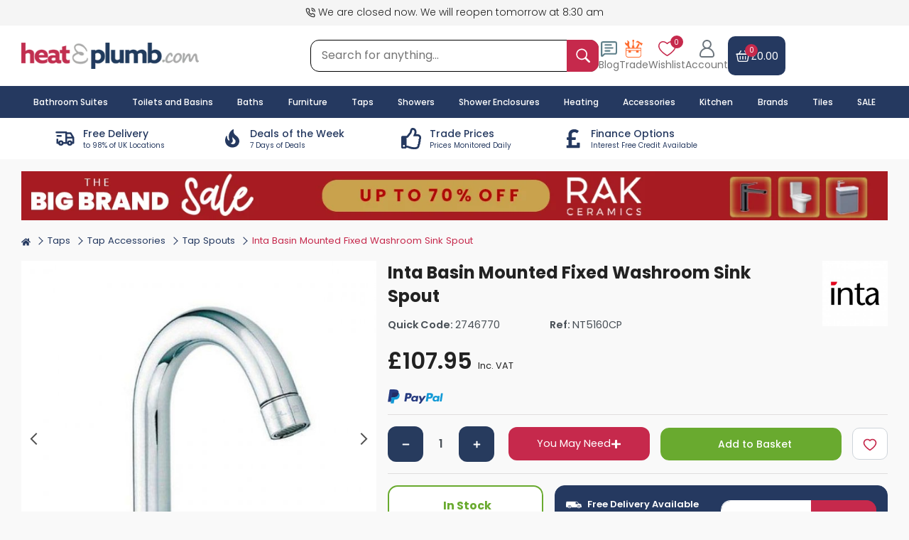

--- FILE ---
content_type: text/html; charset=UTF-8
request_url: https://www.heatandplumb.com/acatalog/inta-basin-mounted-fixed-spout-5160cp
body_size: 60037
content:
<!DOCTYPE html>
<html lang="en">
    <head>
        <meta charset="utf-8">
        <meta name="viewport" content="width=device-width, initial-scale=1.0">

        <meta name="keywords" content="Inta Basin Mounted Fixed Spout">
        <meta name="description" content="Buy Inta Basin Mounted Fixed Washroom Sink Spout today. Inta Part No: 5160CP. Free UK delivery in approx 3 working days.">
        <meta name="robots" content="index, follow">
        <meta name="theme-color" content="#314b73">
        <meta name="msvalidate.01" content="6039429231E45B7BC2EECFDF4121F6B4">

        <meta property="og:image" content="https://www.heatandplumb.com/acatalog/images/url_banner.png">

        <title>Inta Commercial Spout | 5160CP | Various</title>

        <link rel="icon" type="image/png" sizes="32x32" href="https://www.heatandplumb.com/acatalog/images/favicon-32x32.png">
        <link rel="icon" type="image/png" sizes="16x16" href="https://www.heatandplumb.com/acatalog/images/favicon-16x16.png">
        <link rel="canonical" href="https://www.heatandplumb.com/acatalog/inta-basin-mounted-fixed-spout-5160cp">

        <!-- DNS / Preconnect (safe & useful) -->
        <link rel="dns-prefetch" href="https://bat.bing.com">
        <link rel="preconnect" href="https://googleads.g.doubleclick.net">
        <link rel="preconnect" href="https://www.google-analytics.com">
        <link rel="preconnect" href="https://www.googletagmanager.com">

        <!-- Google Fonts (ONLY ONCE – optimized) -->
        <link rel="dns-prefetch" href="https://fonts.googleapis.com">
        <link rel="preconnect" href="https://fonts.gstatic.com" crossorigin>
        <link rel="stylesheet"
            href="https://fonts.googleapis.com/css2?family=Poppins:wght@100;200;300;400;500;600;700;800&display=swap">

        <!-- jQuery UI CSS -->
        <link rel="preload"
            href="https://cdnjs.cloudflare.com/ajax/libs/jqueryui/1.12.1/jquery-ui.min.css"
            as="style"
            onload="this.onload=null;this.rel='stylesheet'">
        <noscript>
            <link rel="stylesheet"
                href="https://cdnjs.cloudflare.com/ajax/libs/jqueryui/1.12.1/jquery-ui.min.css">
        </noscript>

        <script>
            var SITE_URL_REMOTE = 'https://www.heatandplumb.com/acatalog/';
            var CDN_HNP_SITEURL = 'https://www.heatandplumb.com/';
            var SITE_MEDIA = 'https://www.heatandplumb.com/';
            var CURRENCY_SYMBOL = '&pound;';
            var AJAX_URL = 'https://www.heatandplumb.com/acatalog/ajax_functions.php';
        </script>

        <script>
    window.dataLayer = window.dataLayer || [];

    function gtag() {
        dataLayer.push(arguments);
    }
    gtag("consent", "default", {
        ad_storage: "granted",
        ad_user_data: "granted",
        ad_personalization: "granted",
        analytics_storage: "granted",
        functionality_storage: "granted",
        personalization_storage: "granted",
        security_storage: "granted",
        wait_for_update: 2000,
    });
    gtag("set", "ads_data_redaction", true);
    gtag("set", "url_passthrough", false);
</script>
<!--Google Remarketing Script-->
<script async src="https://www.googletagmanager.com/gtag/js?id=UA-219599-1"></script>
<script>
    window.dataLayer = window.dataLayer || [];

    function gtag() {
        dataLayer.push(arguments);
    }
    gtag('js', new Date());
    gtag('config', 'UA-219599-1');
</script>
<!--Google Remarketing Script-->
<script async src="https://www.googletagmanager.com/gtag/js?id=AW-1071209117"></script>
<script>
    window.dataLayer = window.dataLayer || [];

    function gtag() {
        dataLayer.push(arguments);
    }
    gtag('js', new Date());

    gtag('config', 'AW-1071209117');
</script>


            <script type="application/ld+json">
            {
    "@context": "https://schema.org/",
    "@type": "Product",
    "name": "Inta Basin Mounted Fixed Washroom Sink Spout",
    "image": [
        "https://www.heatandplumb.com/images/products/o/inta-commercial-accessory-5160cp.jpg"
    ],
    "description": " The Inta range of spouts allows the user to deliver water in a controlled and hygienic way. The spouts are easy to install, easy to use and are durable and vandal resistant, making them ideal for many applications. Supplied with 5 year guarantee. Product Features Basin mounted fixed spout Made from robust Construction Spouts are easy to install & easy to use Supplied with a 1 year guarantee from the manufacturer ",
    "sku": "NT5160CP",
    "mpn": "5160CP",
    "gtin13": "",
    "brand": {
        "@type": "Brand",
        "name": "Inta"
    },
    "offers": {
        "@type": "Offer",
        "url": "https://www.heatandplumb.com/acatalog/inta-basin-mounted-fixed-spout-5160cp",
        "priceCurrency": "GBP",
        "price": "107.95",
        "itemCondition": "https://schema.org/NewCondition",
        "availability": "https://schema.org/InStock"
    }
}        </script>
        <script type="text/javascript">
        gtag('event', 'page_view', {
            'send_to': 'UA-219599-1',
            'ecomm_pagetype': 'product',
            'ecomm_prodid': 'NT5160CP',
            'ecomm_totalvalue': '107.95',
            'ecomm_category': 'Tap Spouts'
        });
        gtag('event', 'page_view', {
            'send_to': 'AW-1071209117',
            'ecomm_pagetype': 'product',
            'ecomm_prodid': 'NT5160CP',
            'ecomm_totalvalue': '107.95',
            'ecomm_category': 'Tap Spouts'
        });
        gtag('event', 'view_item', {
            "currency": 'GBP',
            "value": "107.95",
            "items": [{
                "id": "NT5160CP",
                "name": "Inta Basin Mounted Fixed Washroom Sink Spout",
                "list_name": "Product Page",
                "brand": "Inta",
                "category": "Tap Spouts",
                "list_position": "1",
                "quantity": "1",
                "price": "107.95"
            }]
        });
    </script>




<script type="application/ld+json">
    {
        "@context": "http://schema.org",
        "@type": "Organization",
        "name": "HeatandPlumb.com",
        "legalName": "Pioneer Bathrooms Ltd",
        "url": "https://www.heatandplumb.com",
        "logo": "https://www.heatandplumb.com/acatalog/images/hnp-logo.png",
        "foundingDate": "2003",
        "address": {
            "@type": "PostalAddress",
            "streetAddress": "9 Dennis Lane",
            "addressLocality": "Stanmore",
            "addressRegion": "Middlesex",
            "postalCode": "HA7 4JR",
            "addressCountry": "GB"
        },
        "contactPoint": {
            "@type": "ContactPoint",
            "contactType": "customer support",
            "telephone": "[+442031132122]",
            "email": "support@heatandplumb.com"
        },
        "sameAs": [
            "https://www.facebook.com/heatandplumb",
            "https://twitter.com/heatnplumb",
            "https://uk.pinterest.com/Heatandplumb/",
            "https://www.instagram.com/heatandplumb/",
            "https://www.trustpilot.com/review/www.heatandplumb.com",
            "https://uk.linkedin.com/company/pioneer-bathrooms-ltd"
        ]
    }
</script>

<script type="application/ld+json">
  {
    "@context": "https://schema.org",
    "@type": "WebSite",
    "name": "HeatandPlumb.com",
    "alternateName": ["Heat & Plumb", "Heat and Plumb"],
    "url": "https://www.heatandplumb.com"
  }
</script>
<!--Start of Zendesk Chat Script-->
<script type="text/javascript">
    function zopimlaunch() {
        var e, t, n, o, m;
        window.$zopim || (e = document, t = "script", n = $zopim = function(e) {
            n._.push(e)
        }, o = n.s = e.createElement(t), m = e.getElementsByTagName(t)[0], n.set = function(e) {
            n.set._.push(e)
        }, n._ = [], n.set._ = [], o.async = !0, o.setAttribute("charset", "utf-8"), o.src = "https://v2.zopim.com/?1o1UsoAFPHPishHLv3JbK7lP9Bl9P8ox", n.t = +new Date, o.type = "text/javascript", m.parentNode.insertBefore(o, m)), document.removeEventListener("scroll", zopimlaunch), document.removeEventListener("mousedown", zopimlaunch), document.removeEventListener("mousemove", zopimlaunch), document.removeEventListener("touchstart", zopimlaunch), document.removeEventListener("keydown", zopimlaunch)
    }
    document.addEventListener("scroll", zopimlaunch, {passive: true}), document.addEventListener("mousedown", zopimlaunch, {passive: true}), document.addEventListener("mousemove", zopimlaunch, {passive: true}), document.addEventListener("touchstart", zopimlaunch, {passive: true}), document.addEventListener("keydown", zopimlaunch, {passive: true});
</script>
        <link rel="stylesheet" href="https://www.heatandplumb.com/acatalog/css/main.css?v=4.89">
        <link rel="stylesheet" href="https://www.heatandplumb.com/acatalog/css/product.css?v=1769206665">
        
    </head>
   <body>

    <input type="hidden" id="checkOrderCutSample">
    <input type="hidden" id="checkSessionCart">
    <div id="wrapper">
    <header class="main-header" role="banner">
        <div class="backdrop"></div>
        <div class="top-subheader bg-offwhite d-none d-md-block">
            <div class="container top-subheader-content position-relative ">
                <div class="top-left call-us-text">
                    <svg stroke="currentColor" fill="none" stroke-width="2" viewBox="0 0 24 24" stroke-linecap="round" stroke-linejoin="round" height="1em" width="1em">
                        <path d="M15.05 5A5 5 0 0 1 19 8.95M15.05 1A9 9 0 0 1 23 8.94m-1 7.98v3a2 2 0 0 1-2.18 2 19.79 19.79 0 0 1-8.63-3.07 19.5 19.5 0 0 1-6-6 19.79 19.79 0 0 1-3.07-8.67A2 2 0 0 1 4.11 2h3a2 2 0 0 1 2 1.72 12.84 12.84 0 0 0 .7 2.81 2 2 0 0 1-.45 2.11L8.09 9.91a16 16 0 0 0 6 6l1.27-1.27a2 2 0 0 1 2.11-.45 12.84 12.84 0 0 0 2.81.7A2 2 0 0 1 22 16.92z"></path>
                    </svg>                    
                                            We are closed now. We will reopen tomorrow at 8:30 am                                    </div>
                <div class="top-right">
                      
                                    </div>
            </div>
        </div>
        <div class="middle-subheader">
            <div class="mobile-header container">
                <div class="header-left-side">
                    <div class="header-logo-box "> 
                        <a href="https://www.heatandplumb.com/" title="Heat and Plumb">
                            <img src="https://www.heatandplumb.com/acatalog/images/hnp-logo.png?v=1.1" class="logo" alt="Heat and Plumb Logo" height="38" width="250"> 
                        </a>
                    </div>
                </div>
                <form class="global-serach global-serach-box d-none d-md-block" method="get">
                    <div class="input-group">
                        <input type="text" name="global_search" class="global_search input-search-box w-100 control-focus-none s_keyword" placeholder="Search for anything..." aria-label="Search for anything..." autocomplete="off">
                        <button type="submit" aria-label="inputgrouptext" class="search-button input-group-text search-icon">
                            <svg stroke="currentColor" fill="currentColor" stroke-width="0" viewBox="0 0 16 16" height="1em" width="1em"><path fill-rule="evenodd" d="m15.7 13.3-3.81-3.83A5.93 5.93 0 0 0 13 6c0-3.31-2.69-6-6-6S1 2.69 1 6s2.69 6 6 6c1.3 0 2.48-.41 3.47-1.11l3.83 3.81c.19.2.45.3.7.3.25 0 .52-.09.7-.3a.996.996 0 0 0 0-1.41v.01zM7 10.7c-2.59 0-4.7-2.11-4.7-4.7 0-2.59 2.11-4.7 4.7-4.7 2.59 0 4.7 2.11 4.7 4.7 0 2.59-2.11 4.7-4.7 4.7z" stroke="none"/></svg>
                        </button>
                    </div>
                </form>
                <div class="header-right-side">
                    <!-- mobile menu button -->
                    <span class="d-md-none icon-block mobile-menu navbar-toggler menu-toggle mobile-toggle-menu" onclick="mobileMenu();">
                        <span class="hnp-menu-icon text-secondary font-weight-bold hnp-menu-toggle">
                            <svg class="menu-show-icon" stroke="currentColor" fill="currentColor" stroke-width="0" viewBox="0 0 512 512" height="1.2em" width="2em"><path fill="none" stroke-linecap="round" stroke-miterlimit="10" stroke-width="32" d="M80 160h352M80 256h352M80 352h352"/></svg>
                            <svg class="d-none menu-close-icon" stroke="currentColor" fill="currentColor" stroke-width="0" viewBox="0 0 24 24" height="1em" width="1em"><path fill="none" stroke-width="2" d="m3 3 18 18M3 21 21 3"/></svg>
                        </span>
                    </span>
                    <!-- mobile search button -->
                    <span class="d-md-none icon-block mobile-search mobile-search-icon" onclick="mobileSearch();">
                        <i class="text-secondary hnp-search-toggle">
                            <svg class="search-show-icon" stroke="currentColor" fill="currentColor" stroke-width="0" viewBox="0 0 16 16" height="1em" width="1em"><path fill-rule="evenodd" d="m15.7 13.3-3.81-3.83A5.93 5.93 0 0 0 13 6c0-3.31-2.69-6-6-6S1 2.69 1 6s2.69 6 6 6c1.3 0 2.48-.41 3.47-1.11l3.83 3.81c.19.2.45.3.7.3.25 0 .52-.09.7-.3a.996.996 0 0 0 0-1.41v.01zM7 10.7c-2.59 0-4.7-2.11-4.7-4.7 0-2.59 2.11-4.7 4.7-4.7 2.59 0 4.7 2.11 4.7 4.7 0 2.59-2.11 4.7-4.7 4.7z" stroke="none"/></svg>
                            <svg class="d-none search-close-icon" stroke="currentColor" fill="currentColor" stroke-width="0" viewBox="0 0 24 24" height="1em" width="1em"><path fill="none" stroke-width="2" d="m3 3 18 18M3 21 21 3"/></svg>
                        </i>
                    </span>
                    <!-- Blog Box -->
                    <div class="position-relative trade-account-benefits blog-view-page d-none d-md-block">
                        <a href="https://www.heatandplumb.com/blog">
                            <svg xmlns="http://www.w3.org/2000/svg" height="1em" width="1em" viewBox="0 0 24 24" fill="none" stroke="currentColor" stroke-width="2" stroke-linecap="round" stroke-linejoin="round"><path d="M22 17a2 2 0 0 1-2 2H6.828a2 2 0 0 0-1.414.586l-2.202 2.202A.71.71 0 0 1 2 21.286V5a2 2 0 0 1 2-2h16a2 2 0 0 1 2 2z"/><path d="M7 11h10"/><path d="M7 15h6"/><path d="M7 7h8"/></svg>
                            <p class="mb-0">Blog</p>
                        </a>
                    </div>
                    <!-- Trade Box -->
                    <div class="position-relative trade-account-benefits d-none d-md-block">
                        <a href="https://www.heatandplumb.com/acatalog/trade-account-benefits">
                           <svg fill="none" height="1em" width="1em" viewBox="0 0 42 42"><path fill="currentColor" fill-rule="evenodd" d="M8.931 3.37a5.733 5.733 0 0 0-2.06-1.288 5.283 5.283 0 0 0-2.346-.277c4.786 4.368-.881 10.009-4.03 3.442-1.291 3.247.055 6.238 2.735 7.776 1.265.726 1.931 1.147 2.393 1.732.26.335.474.711.635 1.117l1.193 3.159h-5.02a.72.72 0 0 0-.305.069.796.796 0 0 0-.257.194.903.903 0 0 0-.17.29.98.98 0 0 0-.058.341v15.642c.004 1.705.611 3.338 1.688 4.543 1.078 1.206 2.537 1.885 4.06 1.89h25.694c1.523-.005 2.983-.684 4.06-1.89 1.077-1.205 1.684-2.838 1.688-4.543V19.925a.944.944 0 0 0-.232-.627.753.753 0 0 0-.56-.26h-7.657l4.468-8.413-3.203-2.066-5.599 10.48h-3.561v-1.095a.235.235 0 0 0-.041-.133c-.171-.23-.301-.383-.41-.54-.253-.329-.383-.493-.383-.6 0-.107.123-.287.372-.631.103-.142.226-.31.37-.52a.234.234 0 0 0 .044-.138V14.17c0-.056-.02-.11-.055-.149a.179.179 0 0 0-.133-.062h-1.658l.031-8.448.998-1.954c.102-.176.157-.382.157-.593V1.052a1.144 1.144 0 0 0-.301-.755.913.913 0 0 0-.69-.297h-2.331a.88.88 0 0 0-.37.089.973.973 0 0 0-.31.24 1.103 1.103 0 0 0-.205.354c-.047.132-.07.273-.069.415l.028 2.119c.002.218.064.43.178.608l.933 1.495-.031 8.655h-1.962a.17.17 0 0 0-.073.016.188.188 0 0 0-.061.047.233.233 0 0 0-.054.151v1.185c0 .051.017.1.048.138.16.199.297.383.417.505.342.41.506.608.51.765.003.157-.141.329-.408.707-.133.188-.297.421-.492.712a.206.206 0 0 0-.04.134v.71h-4.468l-1.88-4.936a5.36 5.36 0 0 1-.38-1.45c-.025-.48.008-.963.096-1.434.455-2.975 1.367-5.45-.933-7.848V3.37ZM3.223 24.454h34.033v-3.645H3.223v3.645Zm34.033 1.77h-4.74v2.98c0 .318-.113.624-.313.851-.2.227-.473.357-.758.36h-3.807a1.032 1.032 0 0 1-.766-.355 1.293 1.293 0 0 1-.318-.857v-2.979h-12.26v2.98c-.001.32-.115.628-.318.856a1.032 1.032 0 0 1-.766.356H9.416c-.287 0-.563-.128-.767-.355a1.293 1.293 0 0 1-.32-.858v-2.979H3.224v9.343c.004 1.236.444 2.42 1.224 3.294.78.874 1.838 1.367 2.943 1.372h25.693c1.105-.003 2.164-.495 2.946-1.37.782-.874 1.223-2.059 1.227-3.296v-9.343ZM25.734 7.202a5.187 5.187 0 0 1 1.811-.983c.445-.15.913-.2 1.375-.144.462.056.91.215 1.315.469l6.966 4.494-.42.818 2.649 1.725L42 8.609l-2.645-1.725-.479.903-6.925-4.467c-.4-.29-.849-.487-1.319-.578a3.159 3.159 0 0 0-1.415.05c-1.45.436-2.615 1.912-3.497 4.41h.014Z" clip-rule="evenodd"/></svg>
                            <p class="mb-0">Trade</p>
                        </a>
                    </div>
                    <!-- Wish list box -->
                    <div class="wish-list-box position-relative d-none d-md-block">
                        <a href="https://www.heatandplumb.com/acatalog/wishlist">
                            <span class="position-relative">
                                <svg xmlns="http://www.w3.org/2000/svg" xml:space="preserve" width="1em" height="1em" viewBox="0 0 512 512"><path fill="currentColor" d="M489.864 101.1A130.755 130.755 0 0 0 429.7 50.21c-28.112-11.8-59.687-13.924-91.309-6.127-28.978 7.146-57.204 22.645-82.391 45.129-25.189-22.486-53.418-37.986-82.4-45.131-31.623-7.8-63.2-5.674-91.312 6.134a130.755 130.755 0 0 0-60.161 50.9C7.107 124.859-.534 153.734.03 184.615 2.534 321.9 207.036 446.737 248.006 470.37a16 16 0 0 0 15.989 0c40.974-23.636 245.494-148.495 247.976-285.779.558-30.879-7.086-59.751-22.107-83.491zm-9.887 82.916c-.8 44.388-30.39 96.139-85.563 149.655C343.319 383.229 285.2 420.583 256 437.964c-29.2-17.378-87.31-54.727-138.4-104.287-55.176-53.512-84.766-105.259-85.576-149.646-.884-48.467 22.539-87.462 62.656-104.313a106.644 106.644 0 0 1 41.511-8.238c36.795 0 75.717 17.812 108.4 51.046a16 16 0 0 0 22.815 0c45.406-46.17 102.85-62.573 149.9-42.811 40.121 16.845 63.547 55.834 62.671 104.298z"/></svg>
                                <span class="badge wish-badge wish-total-item">0</span>
                            </span>
                            <p class="mb-0">Wishlist</p>
                        </a>
                    </div>
                    <!-- Account box -->
                    <div class="account-button-box icon-block ">
                        <button onclick="openSignInSection();" role="button" aria-label="Account">
                           <svg class="account-show-icon" xml:space="preserve" height="1em" width="1em" viewBox="0 0 512 512"><path fill="currentColor" d="M333.187 237.405c32.761-23.893 54.095-62.561 54.095-106.123C387.282 58.893 328.389 0 256 0S124.718 58.893 124.718 131.282c0 43.562 21.333 82.23 54.095 106.123-81.44 31.165-139.428 110.126-139.428 202.39 0 39.814 32.391 72.205 72.205 72.205h288.82c39.814 0 72.205-32.391 72.205-72.205 0-92.264-57.988-171.225-139.428-202.39zM164.103 131.282c0-50.672 41.225-91.897 91.897-91.897s91.897 41.225 91.897 91.897S306.672 223.18 256 223.18s-91.897-41.226-91.897-91.898zM400.41 472.615H111.59c-18.097 0-32.82-14.723-32.82-32.821 0-97.726 79.504-177.231 177.231-177.231s177.231 79.504 177.231 177.231c-.001 18.098-14.724 32.821-32.822 32.821z"/></svg>
                          <svg class="account-close-icon d-none" stroke="currentColor" fill="currentColor" stroke-width="0" viewBox="0 0 24 24" height="1em" width="1em"><path fill="none" stroke="currentColor" stroke-width="2" d="m3 3 18 18M3 21 21 3"/></svg>
                          <p class="mb-0 d-none d-md-block">Account</p>
                        </button>
                    </div>
                    <!-- Add to cart box -->
                    <a href="https://www.heatandplumb.com/acatalog/cart" class="icon-block header-cart d-flex flex-column">
                        <div class="header-cart-content d-flex align-items-center">
                            <div class="header-cart-left">
                                <svg xmlns="http://www.w3.org/2000/svg" xml:space="preserve" width="1em" height="1em" fill-rule="evenodd" viewBox="0 0 24 24"><g fill="currentColor"><path d="M21.74 9.121A.75.75 0 0 0 21 8.25H3a.75.75 0 0 0-.74.871l1.525 9.323a2.75 2.75 0 0 0 2.714 2.306h11.002a2.75 2.75 0 0 0 2.714-2.306zm-1.623.629-1.383 8.452a1.25 1.25 0 0 1-1.233 1.048H6.499a1.25 1.25 0 0 1-1.233-1.048L3.883 9.75z"/><path d="m18.643 8.614-3-5a.75.75 0 0 0-1.286.772l3 5a.75.75 0 0 0 1.286-.772zm-12 .772 3-5a.75.75 0 0 0-1.286-.772l-3 5a.75.75 0 0 0 1.286.772zM11.25 12.5v4a.75.75 0 0 0 1.5 0v-4a.75.75 0 0 0-1.5 0zm-4 0v4a.75.75 0 0 0 1.5 0v-4a.75.75 0 0 0-1.5 0zm8 0v4a.75.75 0 0 0 1.5 0v-4a.75.75 0 0 0-1.5 0z"/><path d="M22 8.25H2a.75.75 0 0 0 0 1.5h20a.75.75 0 0 0 0-1.5z"/></g></svg>
                                <span class="wish-badge cart-total-item">0</span>
                            </div>
                            <input type="hidden" id="vatValue" value=""> 
                            <div class="header-cart-checkout-link">
                                 
                                    <div class="header-cart-total">
                                        <span id="cartTotal">&pound;0.00</span>
                                    </div>
                                                            </div>
                        </div>
                         
                                            </a>
                </div>
                   
            </div>
        </div>
        <div class="header-global-search-wrapper w-100 position-relative">
            <div class="header-global-search-content">
                <div class="container">
                    <div class="header-global-live-search d-none"></div>
                </div>
            </div>
        </div>
        <div class="main-menu-wrapper">
            <div class="container main-mega-menu">
                <nav class="navbar" id="main-toggle-menu" role="navigation">
                                        <ul class="mr-auto navbar-nav main-nav mt-lg-0">
                        <li class="nav-item mobile-nav-item">
                            <a class="nav-link" href="https://www.heatandplumb.com/acatalog/bathroom-suites" title="Bathroom Suites"> 
                                Bathroom Suites
                            </a>
                        </li>
                        <li class="nav-item mobile-nav-item">
                            <a class="nav-link" href="https://www.heatandplumb.com/acatalog/bathrooms" title="Toilets and Basins"> 
                                Toilets and Basins
                            </a>
                        </li>
                        <li class="nav-item mobile-nav-item">
                            <a class="nav-link" href="https://www.heatandplumb.com/acatalog/baths" title="Baths"> 
                                Baths
                            </a>
                        </li>
                        <li class="nav-item mobile-nav-item">
                            <a class="nav-link" href="https://www.heatandplumb.com/acatalog/bathroom-furniture" title="Furniture"> 
                                Furniture
                            </a>
                        </li>
                        <li class="nav-item mobile-nav-item">
                            <a class="nav-link" href="https://www.heatandplumb.com/acatalog/taps" title="Taps"> 
                                Taps
                            </a>
                        </li>
                        <li class="nav-item mobile-nav-item">
                            <a class="nav-link" href="https://www.heatandplumb.com/acatalog/showers" title="Showering"> 
                                Showers
                            </a>
                        </li>
                        <li class="nav-item mobile-nav-item">
                            <a class="nav-link" href="https://www.heatandplumb.com/acatalog/shower-enclosures" title="Enclosures"> 
                                Shower Enclosures
                            </a>
                        </li>
                        <li class="nav-item mobile-nav-item">
                            <a class="nav-link" href="https://www.heatandplumb.com/acatalog/heating" title="Heating">
                                Heating
                            </a>
                        </li>
                        <li class="nav-item mobile-nav-item">
                            <a class="nav-link" href="https://www.heatandplumb.com/acatalog/bathroom-accessories" title="Accessories"> 
                                Accessories
                            </a>
                        </li>
                        <li class="nav-item mobile-nav-item">
                            <a class="nav-link" href="https://www.heatandplumb.com/acatalog/kitchen-and-home" title="Kitchen"> 
                                Kitchen
                            </a>
                        </li>
                        <li class="nav-item">
                            <a class="nav-link" href="https://www.heatandplumb.com/acatalog/brands" title="Brands"> 
                                Brands
                            </a>
                         </li>
                        <li class="nav-item">
                            <a class="nav-link" href="https://www.heatandplumb.com/acatalog/tiles" title="Tiles">
                                Tiles
                            </a>
                        </li>
                        <li class="nav-item">
                            <a class="nav-link" href="https://www.heatandplumb.com/acatalog/clearance-specials" title="Clearance Specials">
                                SALE
                            </a>
                        </li>
                    </ul>
                </nav>
            </div>
        </div>
        <div class="container d-none d-md-block">
            <div class="usp-bar-wrapper">
                <div class="col-2_5">
                    <a href="https://www.heatandplumb.com/acatalog/delivery-information" aria-label="delivery-information" class="usp-bar-box d-flex justify-content-center align-items-center">
                        <div class="usp-bar-icon">
                           <svg stroke="currentColor" fill="none" stroke-width="2" viewBox="0 0 24 24" stroke-linecap="round" stroke-linejoin="round" height="1em" width="1em"><path d="M0 0h24v24H0z" stroke="none"></path><circle cx="7" cy="17" r="2"></circle><circle cx="17" cy="17" r="2"></circle><path d="M5 17H3v-4M2 5h11v12m-4 0h6m4 0h2v-6h-8m0-5h5l3 5M3 9h4"></path></svg>
                        </div>
                        <div class="text-left usp-bar-text">
                            <h6>Free Delivery</h6>
                            <p class="small-text">to 98% of UK Locations</p>
                        </div>
                    </a>
                </div>
                <div class="col-2_5">
                    <a href="https://www.heatandplumb.com/acatalog/deal-of-the-week" aria-label="deal-of-the-week" class="usp-bar-box d-flex justify-content-center align-items-center">
                        <div class="usp-bar-icon">
                            <svg stroke="currentColor" fill="currentColor" stroke-width="0" viewBox="0 0 24 24" height="1em" width="1em"><path fill="none" d="M0 0h24v24H0z" stroke="none"></path><path d="M19.48 12.35c-1.57-4.08-7.16-4.3-5.81-10.23.1-.44-.37-.78-.75-.55C9.29 3.71 6.68 8 8.87 13.62c.18.46-.36.89-.75.59-1.81-1.37-2-3.34-1.84-4.75.06-.52-.62-.77-.91-.34C4.69 10.16 4 11.84 4 14.37c.38 5.6 5.11 7.32 6.81 7.54 2.43.31 5.06-.14 6.95-1.87 2.08-1.93 2.84-5.01 1.72-7.69zm-9.28 5.03c1.44-.35 2.18-1.39 2.38-2.31.33-1.43-.96-2.83-.09-5.09.33 1.87 3.27 3.04 3.27 5.08.08 2.53-2.66 4.7-5.56 2.32z" stroke="none"></path></svg>
                        </div>
                        <div class="text-left usp-bar-text">
                            <h6>Deals of the Week</h6>
                            <p class="small-text">7 Days of Deals</p>
                        </div>
                    </a>
                </div>
                <div class="col-2_5">
                    <a href="https://www.heatandplumb.com/acatalog/trade-account-benefits" aria-label="trade-account-benefits" class="usp-bar-box d-flex justify-content-center align-items-center">
                        <div class="usp-bar-icon">
                           <svg stroke="currentColor" fill="currentColor" stroke-width="0" viewBox="0 0 512 512" height="1em" width="1em"><path d="M466.27 286.69C475.04 271.84 480 256 480 236.85c0-44.015-37.218-85.58-85.82-85.58H357.7c4.92-12.81 8.85-28.13 8.85-46.54C366.55 31.936 328.86 0 271.28 0c-61.607 0-58.093 94.933-71.76 108.6-22.747 22.747-49.615 66.447-68.76 83.4H32c-17.673 0-32 14.327-32 32v240c0 17.673 14.327 32 32 32h64c14.893 0 27.408-10.174 30.978-23.95 44.509 1.001 75.06 39.94 177.802 39.94 7.22 0 15.22.01 22.22.01 77.117 0 111.986-39.423 112.94-95.33 13.319-18.425 20.299-43.122 17.34-66.99 9.854-18.452 13.664-40.343 8.99-62.99zm-61.75 53.83c12.56 21.13 1.26 49.41-13.94 57.57 7.7 48.78-17.608 65.9-53.12 65.9h-37.82c-71.639 0-118.029-37.82-171.64-37.82V240h10.92c28.36 0 67.98-70.89 94.54-97.46 28.36-28.36 18.91-75.63 37.82-94.54 47.27 0 47.27 32.98 47.27 56.73 0 39.17-28.36 56.72-28.36 94.54h103.99c21.11 0 37.73 18.91 37.82 37.82.09 18.9-12.82 37.81-22.27 37.81 13.489 14.555 16.371 45.236-5.21 65.62zM88 432c0 13.255-10.745 24-24 24s-24-10.745-24-24 10.745-24 24-24 24 10.745 24 24z" stroke="none"></path></svg>
                        </div>
                        <div class="text-left usp-bar-text">
                            <h6>Trade Prices</h6>
                            <p class="small-text">Prices Monitored Daily</p>
                        </div>
                    </a>
                </div>
                <div class="col-2_5">
                    <a href="https://www.heatandplumb.com/acatalog/finance-options" aria-label="finance-options" class="usp-bar-box d-flex justify-content-center align-items-center">
                        <div class="usp-bar-icon">
                            <svg stroke="currentColor" fill="currentColor" stroke-width="0" viewBox="0 0 320 512" height="1em" width="1em">
                            <path d="M308 352h-45.495c-6.627 0-12 5.373-12 12v50.848H128V288h84c6.627 0 12-5.373 12-12v-40c0-6.627-5.373-12-12-12h-84v-63.556c0-32.266 24.562-57.086 61.792-57.086 23.658 0 45.878 11.505 57.652 18.849 5.151 3.213 11.888 2.051 15.688-2.685l28.493-35.513c4.233-5.276 3.279-13.005-2.119-17.081C273.124 54.56 236.576 32 187.931 32 106.026 32 48 84.742 48 157.961V224H20c-6.627 0-12 5.373-12 12v40c0 6.627 5.373 12 12 12h28v128H12c-6.627 0-12 5.373-12 12v40c0 6.627 5.373 12 12 12h296c6.627 0 12-5.373 12-12V364c0-6.627-5.373-12-12-12z"></path>
                        </svg>
                        </div>
                        <div class="text-left usp-bar-text">
                            <h6>Finance Options</h6>
                            <p class="small-text">Interest Free Credit Available</p>
                        </div>
                    </a>
                </div>
                <div class="col-2_5">
                    <div class="usp-bar-box d-flex justify-content-center align-items-center">
                        <div class="trustpilot-widget" data-locale="en-GB" data-template-id="5419b732fbfb950b10de65e5" data-businessunit-id="48e90eda000064000503c5c4" data-style-height="24px" data-colors="#253960" data-style-width="100%" data-theme="light" data-font-family="Poppins">
                            <a href="https://uk.trustpilot.com/review/www.heatandplumb.com" target="_blank" rel="noopener">Trustpilot</a>
                        </div>
                    </div>
                </div>
            </div>
        </div>
         
            <div id="account-section" style="display: none;">
                <div class="container">
                    <div class="account-section">
                        <div class="row login-section">
                            <div class="col-md-4 col-sm-5 col-12">
                                <div class="login-left">
                                    <h5 class="mb-3">Sign in to your account</h5>
                                    <form method="post" id="desktopLoginForm">
                                        <div class="form-row"> 
                                            <label for="desktopLoginEmail">Email Address </label> 
                                            <input type="email" class="form-control login-email" name="login_email" id="desktopLoginEmail" onKeydown="Javascript: if (event.keyCode == 13) userLogin('desktop');" autocomplete="off" required > 
                                            <span class="text-danger d-none" id="desktopInvalidEmail">Please enter a valid email address.</span> 
                                            <span class="text-danger d-none" id="desktopFillEmail">Please enter your email address.</span> 
                                        </div>
                                        <div class="form-row">
                                            <label for="desktopLoginPassword" class="d-block w-100">Password </label> 
                                            <div class="position-relative w-100">
                                                <input type="password" class="form-control" name="login_password" class="login-password" id="desktopLoginPassword" onKeydown="Javascript: if (event.keyCode == 13) userLogin('desktop');" autocomplete="off" required > 
                                                <button type="button" id="desktoptogglePassword" class="btn-eye-toggle position-absolute">
                                                    <!-- Eye Open Icon -->
                                                    <svg id="eyeOpen" xmlns="http://www.w3.org/2000/svg" fill="none" stroke="currentColor" stroke-linecap="round"
                                                        stroke-linejoin="round" stroke-width="2" class="eye-icon" viewBox="0 0 24 24">
                                                        <path d="M1 12s4-8 11-8 11 8 11 8-4 8-11 8-11-8-11-8z" />
                                                        <circle cx="12" cy="12" r="3" />
                                                    </svg>
                                                    <!-- Eye Off Icon -->
                                                    <svg id="eyeOff" xmlns="http://www.w3.org/2000/svg" fill="none" class="eye-icon d-none" viewBox="0 0 28 28">
                                                        <path fill="currentColor" fill-rule="evenodd"
                                                        d="M22.693 1.55a.794.794 0 0 0-1.093.297l-2.447 4.297c-1.667-.78-3.392-1.18-5.139-1.18-4.693 0-9.233 2.882-12.894 8.3l-.015.021-.012.019a.46.46 0 0 0 0 .552c2.7 4.013 5.884 6.641 9.255 7.746L8.4 25.022a.817.817 0 0 0 .293 1.108l.347.203a.794.794 0 0 0 1.092-.297l13.2-23.176a.817.817 0 0 0-.293-1.108l-.346-.203Zm-4.601 6.457c-1.357-.597-2.727-.888-4.078-.888-3.41 0-6.94 1.854-10.075 5.805-.3.38-.3.932 0 1.311 2.35 2.962 4.922 4.746 7.499 5.454l1.348-2.366c-1.54-.49-2.813-1.86-2.813-3.741 0-2.38 1.824-4.308 4.073-4.308 1.038 0 1.986.41 2.705 1.087l1.341-2.354Zm-2.453 4.307c-.346-.537-.916-.886-1.593-.886-1.125 0-2.046.963-2.046 2.152 0 .786.843 1.705 1.902 1.782l1.737-3.048Z"
                                                        clip-rule="evenodd" />
                                                        <path fill="currentColor"
                                                        d="M14.687 22.176c4.444-.261 8.719-3.107 12.2-8.245A.605.605 0 0 0 27 13.58a.571.571 0 0 0-.104-.335c-1.338-1.977-2.794-3.616-4.33-4.9l-1.06 1.86c.883.76 1.747 1.665 2.583 2.719.301.38.301.932 0 1.311-2.521 3.178-5.299 5-8.064 5.592l-1.338 2.35Z" />
                                                    </svg>
                                                </button>
                                            </div>
                                            <span class="text-danger d-none" id="desktopFillPassword">Please enter your password.</span>
                                            <span class="text-danger d-none" id="desktopEnvalidEP"></span> 
                                        </div>
                                        <button type="button" class="btn btn-primary margin-top-20 btn-block" onclick="userLogin('desktop');">Sign In</button>
                                        <p class="description margin-top-20"><span class="cursor-pointer font-weight-bold forgotPassword">Click here</span> if you have forgotten your password</p>
                                    </form>
                                </div>
                            </div>
                            <div class="col-md-8 col-sm-7 col-12">
                                <div class="row">
                                    <div class="col-12 col-md-6 pt-3 pt-sm-0">
                                        <div class="login-right">
                                            <div class="login-sign-in-heading-dis">
                                                <h5>Sign up for your Customer Account today.</h5>
                                                <p class="description">Get instant access to a host of benefits.</p>
                                            </div>
                                            <ul>
                                                <li>
                                                    <svg class="text-orange" stroke="currentColor" fill="currentColor" height="1em" width="1em" aria-hidden="true" data-prefix="fas" data-icon="heart" viewBox="0 0 512 512"><path d="m47.6 300.4 180.7 168.7c7.5 7 17.4 10.9 27.7 10.9s20.2-3.9 27.7-10.9l180.7-168.7c30.4-28.3 47.6-68 47.6-109.5v-5.8c0-69.9-50.5-129.5-119.4-141-45.6-7.6-92 7.3-124.6 39.9l-12 12-12-12c-32.6-32.6-79-47.5-124.6-39.9C50.5 55.6 0 115.2 0 185.1v5.8c0 41.5 17.2 81.2 47.6 109.5z"/></svg>
                                                    Create a Wish List
                                                </li>
                                                <li>
                                                    <svg class="text-orange" stroke="currentColor" fill="currentColor" height="1em" width="1em" aria-hidden="true" data-prefix="fas" data-icon="square-check" viewBox="0 0 448 512"><path d="M64 32C28.7 32 0 60.7 0 96v320c0 35.3 28.7 64 64 64h320c35.3 0 64-28.7 64-64V96c0-35.3-28.7-64-64-64H64zm273 177L209 337c-9.4 9.4-24.6 9.4-33.9 0l-64-64c-9.4-9.4-9.4-24.6 0-33.9s24.6-9.4 33.9 0l47 47L303 175c9.4-9.4 24.6-9.4 33.9 0s9.4 24.6 0 33.9z"/></svg>
                                                    Quick checkout options
                                                </li>
                                                <li>
                                                    <svg class="text-orange" stroke="currentColor" fill="currentColor" height="1em" width="1em" aria-hidden="true" data-prefix="fas" data-icon="tags" viewBox="0 0 512 512"><path d="m345 39.1 127.8 129.3c52.4 53 52.4 138.2 0 191.2l-112 113.3c-9.3 9.4-24.5 9.5-33.9.2s-9.5-24.5-.2-33.9l111.9-113.3c33.9-34.3 33.9-89.4 0-123.7L310.9 72.9c-9.3-9.4-9.2-24.6.2-33.9s24.6-9.2 33.9.2zM0 229.5V80c0-26.5 21.5-48 48-48h149.5c17 0 33.3 6.7 45.3 18.7l168 168c25 25 25 65.5 0 90.5L277.3 442.7c-25 25-65.5 25-90.5 0l-168-168C6.7 262.7 0 246.5 0 229.5zM144 144a32 32 0 1 0-64 0 32 32 0 1 0 64 0z"/></svg>
                                                    Exclusive offers direct to your inbox
                                                </li>
                                            </ul>
                                            <a href="https://www.heatandplumb.com/acatalog/customer-registration" class="btn btn-secondary">Create an Account</a>
                                        </div>
                                    </div>
                                    <div class="col-12 col-md-6 pt-3 pt-md-0">
                                        <div class="register-right">
                                            <div class="login-sign-in-heading-dis">
                                                <h5>Not signed up for a Trade Account yet?</h5>
                                                <p class="description">Once your Trade Account is confirmed you can benefit from:</p>
                                            </div>
                                            <ul>
                                                <li>
                                                    <svg class="text-orange" stroke="currentColor" fill="currentColor" height="1em" width="1em" aria-hidden="true" data-prefix="fas" data-icon="percent" viewBox="0 0 384 512"><path d="M374.6 118.6c12.5-12.5 12.5-32.8 0-45.3s-32.8-12.5-45.3 0l-320 320c-12.5 12.5-12.5 32.8 0 45.3s32.8 12.5 45.3 0l320-320zM128 128a64 64 0 1 0-128 0 64 64 0 1 0 128 0zm256 256a64 64 0 1 0-128 0 64 64 0 1 0 128 0z"/></svg>
                                                    Exclusive Trade Discount
                                                </li>
                                                <li>
                                                    <svg class="text-orange" stroke="currentColor" fill="currentColor" height="1em" width="1em" aria-hidden="true" data-prefix="fas" data-icon="user" viewBox="0 0 448 512"><path d="M224 256a128 128 0 1 0 0-256 128 128 0 1 0 0 256zm-45.7 48C79.8 304 0 383.8 0 482.3 0 498.7 13.3 512 29.7 512h388.6c16.4 0 29.7-13.3 29.7-29.7 0-98.5-79.8-178.3-178.3-178.3h-91.4z"/></svg>
                                                    Dedicated Account Manager
                                                </li>
                                                <li>
                                                    <svg class="text-orange" stroke="currentColor" fill="currentColor" height="1em" width="1em" aria-hidden="true" data-prefix="fas" data-icon="truck" viewBox="0 0 640 512"><path d="M48 0C21.5 0 0 21.5 0 48v320c0 26.5 21.5 48 48 48h16c0 53 43 96 96 96s96-43 96-96h128c0 53 43 96 96 96s96-43 96-96h32c17.7 0 32-14.3 32-32s-14.3-32-32-32V237.3c0-17-6.7-33.3-18.7-45.3L512 114.7c-12-12-28.3-18.7-45.3-18.7H416V48c0-26.5-21.5-48-48-48H48zm368 160h50.7l77.3 77.3V256H416v-96zM112 416a48 48 0 1 1 96 0 48 48 0 1 1-96 0zm368-48a48 48 0 1 1 0 96 48 48 0 1 1 0-96z"/></svg>
                                                    Priority delivery with no extra cost
                                                </li>
                                            </ul>
                                            <a href="https://www.heatandplumb.com/acatalog/trade-registration" class="btn btn-orange">Create a Trade Account</a> 
                                        </div>
                                    </div>
                                </div>
                            </div>
                        </div>
                    </div>
                </div>
            </div>
            </header>
<section>
    <div class="container page-content">
        <form method="post" id="cart_form">
            
    <div class="row">
        <div class="mt-2 mt-lg-3 mb-2 mb-lg-3 col-lg-12 innerpage-banner-wrapper">
            <a href="https://www.heatandplumb.com/acatalog/rak-ceramics">
            <picture><source media="(min-width: 768px)" srcset="https://www.heatandplumb.com/images/banners/1767154946_imgFile_426763.jpg"><source media="(min-width: 576px)" srcset="https://www.heatandplumb.com/images/banners/1767155094_imgFile_219047.jpg"><img src="https://www.heatandplumb.com/images/banners/1767155094_imgFile_219047.jpg" alt="Big Brand Sale - RAK Ceramics" class="img-fluid hideBanner"  loading="eager"></picture></a><div class="d-none d-md-block"></div><div class="d-block d-md-none"></div>
        </div>
    </div>            <ol class="breadcrumb custom-breadcrumb">
                <li class="breadcrumb-item">
                    <a href="https://www.heatandplumb.com/" title="Home Icon" aria-label="Home Icon">
                        <i>
                            <svg stroke="currentColor" fill="currentColor" stroke-width="0" viewBox="0 0 576 512" height="1em" width="1em" xmlns="http://www.w3.org/2000/svg">
                                <path d="M280.37 148.26L96 300.11V464a16 16 0 0 0 16 16l112.06-.29a16 16 0 0 0 15.92-16V368a16 16 0 0 1 16-16h64a16 16 0 0 1 16 16v95.64a16 16 0 0 0 16 16.05L464 480a16 16 0 0 0 16-16V300L295.67 148.26a12.19 12.19 0 0 0-15.3 0zM571.6 251.47L488 182.56V44.05a12 12 0 0 0-12-12h-56a12 12 0 0 0-12 12v72.61L318.47 43a48 48 0 0 0-61 0L4.34 251.47a12 12 0 0 0-1.6 16.9l25.5 31A12 12 0 0 0 45.15 301l235.22-193.74a12.19 12.19 0 0 1 15.3 0L530.9 301a12 12 0 0 0 16.9-1.6l25.5-31a12 12 0 0 0-1.7-16.93z"></path>
                            </svg>
                        </i>
                    </a>
                </li>
                <li class="breadcrumb-item"><a href="https://www.heatandplumb.com/acatalog/taps">Taps</a></li><li class="breadcrumb-item"><a href="https://www.heatandplumb.com/acatalog/tap-accessories">Tap Accessories</a></li><li class="breadcrumb-item"><a href="https://www.heatandplumb.com/acatalog/tap-spouts">Tap Spouts</a></li><li class="breadcrumb-item"><a href="https://www.heatandplumb.com/acatalog/inta-basin-mounted-fixed-spout-5160cp">Inta Basin Mounted Fixed Washroom Sink Spout</a></li>            </ol>
            <div class="flex-wrap d-flex">
                <div class="pl-0 pr-0 col-md-5 col-12 pr-md-2">
                    <div class="product-image">
                        <div class="product-large-image">
                            <div class="mainProductImage"><picture>
                                    <source srcset="https://www.heatandplumb.com/images/products/l/xl/inta-commercial-accessory-5160cp.jpg" media="(min-width: 992px)">
                                    <source srcset="https://www.heatandplumb.com/images/products/l/md/inta-commercial-accessory-5160cp.jpg" media="(min-width: 768px)">
                                    <source srcset="https://www.heatandplumb.com/images/products/l/sm/inta-commercial-accessory-5160cp.jpg" media="(min-width: 576px)">
                                    <img class="product-image-view product-slider-image w-100" src="https://www.heatandplumb.com/images/products/l/sm/inta-commercial-accessory-5160cp.jpg" alt="Inta Basin Mounted Fixed Washroom Sink Spout | Product Image" height="626" width="626">
                                </picture><picture>
                                    <source srcset="https://www.heatandplumb.com/images/product-diagrams/lg/inta-commercial-accessory-5160cp.jpg" media="(min-width: 992px)">
                                    <source srcset="https://www.heatandplumb.com/images/product-diagrams/lg/inta-commercial-accessory-5160cp.jpg" media="(min-width: 768px)">
                                    <source srcset="https://www.heatandplumb.com/images/product-diagrams/lg/inta-commercial-accessory-5160cp.jpg" media="(min-width: 576px)">
                                    <img class="product-image-view product-slider-image w-100" src="https://www.heatandplumb.com/images/product-diagrams/lg/inta-commercial-accessory-5160cp.jpg" alt="Inta Basin Mounted Fixed Washroom Sink Spout  | Dimension Image" height="626" width="626">
                                </picture></div>                        </div>
                        <div class="product-thumb-image">
                            <div class="mainProductImageThumb"><picture>
                                    <source srcset="https://www.heatandplumb.com/images/products/s/lg/inta-commercial-accessory-5160cp.jpg" media="(min-width: 992px)">
                                    <source srcset="https://www.heatandplumb.com/images/products/s/sm/inta-commercial-accessory-5160cp.jpg" media="(min-width: 768px)">
                                    <source srcset="https://www.heatandplumb.com/images/products/s/sm/inta-commercial-accessory-5160cp.jpg" media="(min-width: 576px)">
                                    <img class="product-slider-image w-100" src="https://www.heatandplumb.com/images/products/s/sm/inta-commercial-accessory-5160cp.jpg" alt="Inta Basin Mounted Fixed Washroom Sink Spout | Thumbnail Image" height="100" width="100">
                                </picture><img class="product-slider-image w-100" src="https://www.heatandplumb.com/images/template_files/product-dimensions-icon.jpg" alt="Inta Basin Mounted Fixed Washroom Sink Spout" height="100" width="100"></div>                        </div>
                    </div>
                    <input type="hidden" id="productReference" value="NT5160CP">
                </div>
                <div class="pl-0 pr-0 mt-2 col-md-7 col-12 product-details-content mt-md-0 pl-md-2">
                    <div class="row product-heading">
                        <div class="col-lg-10 d-flex flex-column">
                            <div class="d-flex align-items-start justify-content-between w-100">
                                <h1 class="product-name">Inta Basin Mounted Fixed Washroom Sink Spout</h1>
                                <div class="wishlist-block d-lg-none">
                                    <span id="add-to-wishlist"  class="btn btn-outline-secondary product-wish-icon  wishProd_NT5160CP" onclick="addToWishlist(this, 'NT5160CP');">
    <i>
    <svg stroke="currentColor" fill="currentColor" stroke-width="0" viewBox="0 0 1024 1024" height="1.3em" width="1.3em" xmlns="http://www.w3.org/2000/svg">
        <path d="M923 283.6a260.04 260.04 0 0 0-56.9-82.8 264.4 264.4 0 0 0-84-55.5A265.34 265.34 0 0 0 679.7 125c-49.3 0-97.4 13.5-139.2 39-10 6.1-19.5 12.8-28.5 20.1-9-7.3-18.5-14-28.5-20.1-41.8-25.5-89.9-39-139.2-39-35.5 0-69.9 6.8-102.4 20.3-31.4 13-59.7 31.7-84 55.5a258.44 258.44 0 0 0-56.9 82.8c-13.9 32.3-21 66.6-21 101.9 0 33.3 6.8 68 20.3 103.3 11.3 29.5 27.5 60.1 48.2 91 32.8 48.9 77.9 99.9 133.9 151.6 92.8 85.7 184.7 144.9 188.6 147.3l23.7 15.2c10.5 6.7 24 6.7 34.5 0l23.7-15.2c3.9-2.5 95.7-61.6 188.6-147.3 56-51.7 101.1-102.7 133.9-151.6 20.7-30.9 37-61.5 48.2-91 13.5-35.3 20.3-70 20.3-103.3.1-35.3-7-69.6-20.9-101.9zM512 814.8S156 586.7 156 385.5C156 283.6 240.3 201 344.3 201c73.1 0 136.5 40.8 167.7 100.4C543.2 241.8 606.6 201 679.7 201c104 0 188.3 82.6 188.3 184.5 0 201.2-356 429.3-356 429.3z"></path>
        </svg></i>
    </span>                                </div>
                            </div>
                            <div class="mt-auto row price-code" style="font-size: 0.9rem;">
                                <div class="col-lg-12 d-flex wrap-content justify-content-between">
                                    <div>
                                        Quick Code: <span class="product-reference quick-code">2746770</span>
                                    </div>
                                    <div>
                                        Ref: <span class="product-reference quick-reference">NT5160CP</span>
                                    </div>
                                    <div class="invisible align-items-center rating-star">
                                                                                    <i>
                                                <svg stroke="currentColor" fill="currentColor" stroke-width="0" viewBox="0 0 576 512" height="1em" width="1em" xmlns="http://www.w3.org/2000/svg">
                                                    <path d="M259.3 17.8L194 150.2 47.9 171.5c-26.2 3.8-36.7 36.1-17.7 54.6l105.7 103-25 145.5c-4.5 26.3 23.2 46 46.4 33.7L288 439.6l130.7 68.7c23.2 12.2 50.9-7.4 46.4-33.7l-25-145.5 105.7-103c19-18.5 8.5-50.8-17.7-54.6L382 150.2 316.7 17.8c-11.7-23.6-45.6-23.9-57.4 0z"></path>
                                                </svg>
                                            </i>
                                            <i>
                                                <svg stroke="currentColor" fill="currentColor" stroke-width="0" viewBox="0 0 576 512" height="1em" width="1em" xmlns="http://www.w3.org/2000/svg">
                                                    <path d="M259.3 17.8L194 150.2 47.9 171.5c-26.2 3.8-36.7 36.1-17.7 54.6l105.7 103-25 145.5c-4.5 26.3 23.2 46 46.4 33.7L288 439.6l130.7 68.7c23.2 12.2 50.9-7.4 46.4-33.7l-25-145.5 105.7-103c19-18.5 8.5-50.8-17.7-54.6L382 150.2 316.7 17.8c-11.7-23.6-45.6-23.9-57.4 0z"></path>
                                                </svg>
                                            </i>
                                            <i>
                                                <svg stroke="currentColor" fill="currentColor" stroke-width="0" viewBox="0 0 576 512" height="1em" width="1em" xmlns="http://www.w3.org/2000/svg">
                                                    <path d="M259.3 17.8L194 150.2 47.9 171.5c-26.2 3.8-36.7 36.1-17.7 54.6l105.7 103-25 145.5c-4.5 26.3 23.2 46 46.4 33.7L288 439.6l130.7 68.7c23.2 12.2 50.9-7.4 46.4-33.7l-25-145.5 105.7-103c19-18.5 8.5-50.8-17.7-54.6L382 150.2 316.7 17.8c-11.7-23.6-45.6-23.9-57.4 0z"></path>
                                                </svg>
                                            </i>
                                            <i>
                                                <svg stroke="currentColor" fill="currentColor" stroke-width="0" viewBox="0 0 576 512" height="1em" width="1em" xmlns="http://www.w3.org/2000/svg">
                                                    <path d="M259.3 17.8L194 150.2 47.9 171.5c-26.2 3.8-36.7 36.1-17.7 54.6l105.7 103-25 145.5c-4.5 26.3 23.2 46 46.4 33.7L288 439.6l130.7 68.7c23.2 12.2 50.9-7.4 46.4-33.7l-25-145.5 105.7-103c19-18.5 8.5-50.8-17.7-54.6L382 150.2 316.7 17.8c-11.7-23.6-45.6-23.9-57.4 0z"></path>
                                                </svg>
                                            </i>
                                            <i>
                                                <svg stroke="currentColor" fill="currentColor" stroke-width="0" viewBox="0 0 576 512" height="1em" width="1em" xmlns="http://www.w3.org/2000/svg">
                                                    <path d="M259.3 17.8L194 150.2 47.9 171.5c-26.2 3.8-36.7 36.1-17.7 54.6l105.7 103-25 145.5c-4.5 26.3 23.2 46 46.4 33.7L288 439.6l130.7 68.7c23.2 12.2 50.9-7.4 46.4-33.7l-25-145.5 105.7-103c19-18.5 8.5-50.8-17.7-54.6L382 150.2 316.7 17.8c-11.7-23.6-45.6-23.9-57.4 0z"></path>
                                                </svg>
                                            </i>
                                            <span class="product-reviews-count">(No Reviews)</span>
                                                                            </div>
                                </div>
                            </div>
                        </div>
                        <div class="col-lg-2 nuo-small-img">
                            <a href="https://www.heatandplumb.com/acatalog/intatec" title="Inta"><img class="img-fluid nuie-image"  src="https://www.heatandplumb.com/images/section-images/m/lg/intatec.jpg" alt="Inta | Brand Logo" height="100" width="100" /></a>
                        </div>
                    </div>
                                            <div class="pt-3 edit-price">
                            <div class="edit-price-inner">
                                <div class="">
                                    <div class="d-flex flex-wrap align-items-start gap-3">
                                        <div class="d-flex align-items-center gap-3">
                                            <div>
                                                <span class="h2 product-selling-price">&pound;107.95</span>
                                                <span class="pl-1 small" id="vatSpan">Inc. VAT</span>
                                                <input type="hidden" id="product_price" value="107.95">
                                            </div>
                                            <div class="promotion-box price-right-block d-none">
                                                <p class="">Special offer - available at a new lower price for a limited time</p>
                                                <p class="d-none">Was: <span class="was-price">&pound;</span></p>
                                            </div>
                                        </div>
                                                                            </div>
                                </div>
                            </div>

                            <div class="status-row align-items-center justify-content-start small mt-3 finance-banner d-none ">
                                <img src="https://www.heatandplumb.com/acatalog/images/icons/payment-card/paypal.svg" alt="PayPal Credit" height="20" width="78">
                                <div class="finance-text">
    Spread the cost with 12 monthly payments of <strong>&pound;9.00</strong> at 0% APR using PayPal.</div>
                                <a href="https://www.heatandplumb.com/acatalog/finance-options" style="background: transparent; cursor:pointer; outline: none !important; border: none; margin-left: 0.5rem; color: #c6294c !important; font-weight: 500; font-size: 0.8rem !important; text-decoration: underline !important;">Find out more</a>
                            </div>

                            <div id="pp-credit-message-block" class="status-row align-items-center justify-content-start small mt-3  ">
                                <img src="https://www.heatandplumb.com/acatalog/images/icons/payment-card/paypal.svg" alt="PayPal Credit" height="20" width="78">
                                <div style="line-height: 0;width: 100%;" id="pp-credit-message" data-pp-message data-pp-style-layout="text" data-pp-style-logo-type="none" data-pp-style-text-color="black" data-pp-style-text-size="14" data-pp-amount="107.95" data-pp-placement="cart"> </div>                            </div>
                                                    </div>
                                                                                                                        <div class="mt-4 d-flex align-items-center justify-content-between checkout-cover">
                            <div>
                                                                    <div class="product-quantity-wrapper">
                                        <div class="input-group">
                                            <button type="button" aria-label="sub" id="sub" class="sub btn btn-minus">
                                                <span>
                                                    <svg stroke="currentColor" fill="currentColor" stroke-width="0" viewBox="0 0 448 512" height="1em" width="1em" xmlns="http://www.w3.org/2000/svg">
                                                        <path d="M416 208H32c-17.67 0-32 14.33-32 32v32c0 17.67 14.33 32 32 32h384c17.67 0 32-14.33 32-32v-32c0-17.67-14.33-32-32-32z"></path>
                                                    </svg>
                                                </span>
                                            </button>
                                            <input type="text" aria-label="orderQty" id="orderQty" name="order_qty" value="1" min="1" max="10" class="form-control input-number qtyBox notAllowPaste">
                                            <button type="button" aria-label="add" id="add" class="add btn btn-plus">
                                                <span>
                                                    <svg stroke="currentColor" fill="currentColor" stroke-width="0" viewBox="0 0 448 512" height="1em" width="1em" xmlns="http://www.w3.org/2000/svg"><path d="M416 208H272V64c0-17.67-14.33-32-32-32h-32c-17.67 0-32 14.33-32 32v144H32c-17.67 0-32 14.33-32 32v32c0 17.67 14.33 32 32 32h144v144c0 17.67 14.33 32 32 32h32c17.67 0 32-14.33 32-32V304h144c17.67 0 32-14.33 32-32v-32c0-17.67-14.33-32-32-32z"></path>
                                                    </svg>
                                                </span>
                                            </button>
                                        </div>
                                    </div>
                                                            </div>
                                                        <a href="" title="You May Need" class="product-you-may-need-btn ">You May Need 
                                <svg stroke="currentColor" fill="currentColor" stroke-width="0" viewBox="0 0 448 512" height="1em" width="1em" xmlns="http://www.w3.org/2000/svg">
                                    <path d="M416 208H272V64c0-17.67-14.33-32-32-32h-32c-17.67 0-32 14.33-32 32v144H32c-17.67 0-32 14.33-32 32v32c0 17.67 14.33 32 32 32h144v144c0 17.67 14.33 32 32 32h32c17.67 0 32-14.33 32-32V304h144c17.67 0 32-14.33 32-32v-32c0-17.67-14.33-32-32-32z"></path>
                                </svg>
                            </a>
                            <div class="w-50 basket">
                                <div class="product-addto-basket">
                                    <input type="hidden" name="product_choices" id="product_choices" value="3">
                                    <input type="hidden" name="product_id" id="product_id" value="2746770">
                                    <input type="hidden" name="sample_choice_id" id="sample_choice_id" value="">
                                    <a href="#" id="product_addto_basket_btn" class="btn btn-green product-addto-basket-btn text-decoration-none w-100 " onclick="addToCart();"><i class="fas fa-shopping-basket mr-2 "></i> Add to Basket</a>                                    <button type="button" name="addtobasket" aria-label="addtobasket" class="btn-for-warn disable_cart_btn" id="disable_cart_btn"></button>
                                </div>
                            </div>
                            <div class="wishlist-block d-none d-lg-block">
                                <span id="add-to-wishlist"  class="btn btn-outline-secondary product-wish-icon  wishProd_NT5160CP" onclick="addToWishlist(this, 'NT5160CP');">
    <i>
    <svg stroke="currentColor" fill="currentColor" stroke-width="0" viewBox="0 0 1024 1024" height="1.3em" width="1.3em" xmlns="http://www.w3.org/2000/svg">
        <path d="M923 283.6a260.04 260.04 0 0 0-56.9-82.8 264.4 264.4 0 0 0-84-55.5A265.34 265.34 0 0 0 679.7 125c-49.3 0-97.4 13.5-139.2 39-10 6.1-19.5 12.8-28.5 20.1-9-7.3-18.5-14-28.5-20.1-41.8-25.5-89.9-39-139.2-39-35.5 0-69.9 6.8-102.4 20.3-31.4 13-59.7 31.7-84 55.5a258.44 258.44 0 0 0-56.9 82.8c-13.9 32.3-21 66.6-21 101.9 0 33.3 6.8 68 20.3 103.3 11.3 29.5 27.5 60.1 48.2 91 32.8 48.9 77.9 99.9 133.9 151.6 92.8 85.7 184.7 144.9 188.6 147.3l23.7 15.2c10.5 6.7 24 6.7 34.5 0l23.7-15.2c3.9-2.5 95.7-61.6 188.6-147.3 56-51.7 101.1-102.7 133.9-151.6 20.7-30.9 37-61.5 48.2-91 13.5-35.3 20.3-70 20.3-103.3.1-35.3-7-69.6-20.9-101.9zM512 814.8S156 586.7 156 385.5C156 283.6 240.3 201 344.3 201c73.1 0 136.5 40.8 167.7 100.4C543.2 241.8 606.6 201 679.7 201c104 0 188.3 82.6 188.3 184.5 0 201.2-356 429.3-356 429.3z"></path>
        </svg></i>
    </span>                            </div>
                        </div>
                        <div class="mt-3 mb-3 d-flex flex-column flex-xl-row">     
                            <div class="pl-0 pr-0 mb-3 col-12 col-xl-4 pr-xl-3 mb-xl-0">
                                <div id="stock-block" class="text-center">
                                    
  <div class="alert-label alert-label-success w-100">
    <p><strong><i class="fas fa-check"></i> In Stock</strong></p>
    <p>Usually delivered within <strong>3</strong> working days</p>
    
  </div>                                </div>
                            </div>
                            <div class="px-0 col-12 col-xl-8">
                                <div class="alert-label alert-label-info w-100 free-delivery-available">
                                    <div class="d-flex flex-column flex-lg-row align-items-center">
                                        <div class="pl-0 pr-3 col-lg-6">
                                            <p class="free-delivery-text">
                                                <svg style="min-width: 22px" stroke="currentColor" fill="none" height="1em" width="1em" viewBox="0 0 123 55" fill="none">
                                                    <g clip-path="url(#clip0_1_14)"><path fill-rule="evenodd" clip-rule="evenodd" d="M2.89 5.33C3.65 1.72 5.79001 0.0899972 9.01001 0.00999721H71.69C76 0.00999721 83.25 -0.270003 86.72 2.65C92.62 6.86 97.21 14.32 102.19 19.18C106.24 19.7 115.61 21.09 117.77 23.01C120.26 25.23 120.23 32.38 120.2 35.41C124.83 35.32 122.96 46.53 119.96 47.17H113.51C117.65 22.52 82.51 25.58 87.81 47.17H41.15C46.58 26.5 11.96 21.68 15.29 47.43C12.71 47.17 11.39 46.91 8.81 46.65C3.86 46.15 0.290005 46.32 0.290005 39.84C-0.169995 27 0.190003 14.99 2.89 5.33ZM27.99 39.37C25.15 39.37 22.85 41.67 22.85 44.51C22.85 47.35 25.15 49.65 27.99 49.65C30.83 49.65 33.13 47.35 33.13 44.51C33.13 41.68 30.83 39.37 27.99 39.37ZM75.32 4.47H81.76C86.03 4.47 91.73 10.64 94.96 16.72C95.29 17.34 97.86 21.59 96.14 21.59H75.33V20.94V5.12V4.47H75.32ZM100.88 39.37C98.04 39.37 95.74 41.67 95.74 44.51C95.74 47.35 98.04 49.65 100.88 49.65C103.72 49.65 106.02 47.35 106.02 44.51C106.02 41.68 103.72 39.37 100.88 39.37ZM100.88 34.05C95.1 34.05 90.42 38.73 90.42 44.51C90.42 50.29 95.1 54.97 100.88 54.97C106.66 54.97 111.34 50.29 111.34 44.51C111.34 38.74 106.65 34.05 100.88 34.05ZM27.99 34.05C22.21 34.05 17.53 38.73 17.53 44.51C17.53 50.29 22.21 54.97 27.99 54.97C33.77 54.97 38.45 50.29 38.45 44.51C38.45 38.74 33.77 34.05 27.99 34.05Z" fill="currentColor"></path></g><defs><clipPath id="clip0_1_14"><rect width="123" height="55" fill="white" transform="matrix(-1 0 0 1 123 0)"></rect></clipPath></defs>
                                                    </svg>
                                                Free Delivery Available
                                            </p>
                                            <p>Delivery postcode restrictions apply</p>
                                        </div>
                                        <div class="px-0 col-lg-6">
                                            <div class="mt-2 input-group mt-lg-0">
                                                <input type="text" class="form-control" aria-label="checkDeliveryCharge" name="checkDeliveryCharge" id="product-postcode" placeholder="Enter Delivery Postcode..." onkeyup="$(this).val(($(this).val()).toUpperCase());" onblur="format_address(this.value, 'product');" autocomplete="off">
                                                <span class="btn btn-secondary" id="delivery_check_btn">
                                                    Check
                                                </span>
                                            </div>
                                        </div>
                                    </div>
                                </div>
                            </div>
                        </div>
                        
                        <div class="mt-3 ml-0 mr-0 row msgDeliveryCharge" style="display: none;"></div>
                        <div class="ml-0 mr-0 row date_div"></div>
                        
                        <div class="my-3 ml-0 mr-0 row product-related-timer-box d-none" id="productNextDayDelivery">
                                                    </div>
                                                <div id="similiar-items" class="alternative-products-main px-2 mt-3 similiar-items d-none">
                                                    </div>
                        <div class="mt-3 accordion" id="product-information">
                            <div class="card">
                                <div class="card-header" id="product-description-header">
                                    <h2 class="mb-0">
                                        <button class="text-left btn btn-link btn-block" type="button" data-toggle="collapse" data-target="#product-description" aria-expanded="true" aria-controls="product-description">
                                            Product Description
                                        </button>
                                    </h2>
                                </div>
                                <div id="product-description" class="collapse show" aria-labelledby="product-description-header">
                                    <div class="card-body product-description">
                                        <p>
    The Inta range of spouts allows the user to deliver water in a controlled and hygienic way. The spouts are easy to install, easy to use and are durable and vandal resistant, making them ideal for many applications. Supplied with 5 year guarantee.
</p>

<h3>
    Product Features
</h3>

<ul>
    <li>Basin mounted fixed spout
    </li>

    <li>Made from robust Construction
    </li>

    <li>Spouts are easy to install & easy to use
    </li>

    <li>Supplied with a 1 year guarantee from the manufacturer
    </li>
</ul>                                    </div>
                                    <!-- <span class="showmore-product-info">Show More 
                                        <i>
                                            <svg stroke="currentColor" fill="currentColor" stroke-width="0" viewBox="0 0 448 512" height="1em" width="1em" xmlns="http://www.w3.org/2000/svg">
                                                <path d="M207.029 381.476L12.686 187.132c-9.373-9.373-9.373-24.569 0-33.941l22.667-22.667c9.357-9.357 24.522-9.375 33.901-.04L224 284.505l154.745-154.021c9.379-9.335 24.544-9.317 33.901.04l22.667 22.667c9.373 9.373 9.373 24.569 0 33.941L240.971 381.476c-9.373 9.372-24.569 9.372-33.942 0z"></path>
                                            </svg>
                                        </i>
                                    </span> -->
                                </div>
                            </div>
                            <div class="card product-specification-card ">
                                <div class="card-header" id="product-specification-header">
                                    <h2 class="mb-0">
                                        <button class="text-left btn btn-link btn-block" type="button" data-toggle="collapse" data-target="#product-specification" aria-expanded="true" aria-controls="product-specification">
                                            Product Specification
                                        </button>
                                    </h2>
                                </div>
                                <div id="product-specification" class="collapse show" aria-labelledby="product-specification-header">
                                    <div class="card-body product-description">
                                        <table><tbody>
      <tr>
        <th>Type</th>
        <td>Mixing Valve</td>
      </tr>
      <tr>
        <th>Max Working Pressure Static</th>
        <td>5 bar</td>
      </tr>
      <tr>
        <th>Min Inlet Pressure Dynamic</th>
        <td>0.5 bar</td>
      </tr>
      <tr>
        <th>Min Temp To Achieve Failsafe</th>
        <td>65 degree C</td>
      </tr>
      <tr>
        <th>Manufacturer Part Number</th>
        <td>5160CP</td>
      </tr></tbody></table>                                    </div>
                                    <!-- <span class="showmore-product-info">Show More
                                        <i>
                                            <svg stroke="currentColor" fill="currentColor" stroke-width="0" viewBox="0 0 448 512" height="1em" width="1em" xmlns="http://www.w3.org/2000/svg">
                                                <path d="M207.029 381.476L12.686 187.132c-9.373-9.373-9.373-24.569 0-33.941l22.667-22.667c9.357-9.357 24.522-9.375 33.901-.04L224 284.505l154.745-154.021c9.379-9.335 24.544-9.317 33.901.04l22.667 22.667c9.373 9.373 9.373 24.569 0 33.941L240.971 381.476c-9.373 9.372-24.569 9.372-33.942 0z"></path>
                                            </svg>
                                        </i>
                                    </span> -->
                                </div>
                            </div>
                            <div class="card document-card ">
                                <div class="card-header" id="product-document-header">
                                    <h2 class="mb-0">
                                        <button class="text-left btn btn-link btn-block" type="button" data-toggle="collapse" data-target="#product-document" aria-expanded="true" aria-controls="product-document">
                                            Product Documents
                                        </button>
                                    </h2>
                                </div>
                                <div id="product-document" class="collapse show" aria-labelledby="product-document-header">
                                    <div class="card-body">
                                        
  <div class="bg-white product-document-box">
  <div class="row product-document-info-wrapper d-flex align-items-center">
    <div class="pb-3 col-md-6 row">
      <div class="col-3 product-document-icon d-flex align-items-center justify-content-center">
     <svg stroke="currentColor" fill="currentColor" stroke-width="0" viewBox="0 0 16 16" height="1em" width="1em" xmlns="http://www.w3.org/2000/svg">
        <path fill-rule="evenodd" clip-rule="evenodd" d="M13.85 4.44l-3.28-3.3-.35-.14H2.5l-.5.5V7h1V2h6v3.5l.5.5H13v1h1V4.8l-.15-.36zM10 5V2l3 3h-3zM2.5 8l-.5.5v6l.5.5h11l.5-.5v-6l-.5-.5h-11zM13 13v1H3V9h10v4zm-8-1h-.32v1H4v-3h1.06c.75 0 1.13.36 1.13 1a.94.94 0 0 1-.32.72A1.33 1.33 0 0 1 5 12zm-.06-1.45h-.26v.93h.26c.36 0 .54-.16.54-.47 0-.31-.18-.46-.54-.46zM9 12.58a1.48 1.48 0 0 0 .44-1.12c0-1-.53-1.46-1.6-1.46H6.78v3h1.06A1.6 1.6 0 0 0 9 12.58zm-1.55-.13v-1.9h.33a.94.94 0 0 1 .7.25.91.91 0 0 1 .25.67 1 1 0 0 1-.25.72.94.94 0 0 1-.69.26h-.34zm4.45-.61h-.97V13h-.68v-3h1.74v.55h-1.06v.74h.97v.55z"></path></svg>
      </div>
      <div class="col-9 product-document-info">
        <a class="product-document-title" href="https://www.heatandplumb.com/media/inta/brochures/file-39487.pdf" target="_blank"><strong>Brochure</strong></a>
        <div class="product-document-size">
          <span>Type : PDF</span>
          <span>Size : 36.29 MB</span>
        </div>
      </div>
    </div>
    <div class="pb-3 col-md-6 row">
      <div class="col-3 product-document-icon d-flex align-items-center justify-content-center">
     <svg stroke="currentColor" fill="currentColor" stroke-width="0" viewBox="0 0 16 16" height="1em" width="1em" xmlns="http://www.w3.org/2000/svg">
        <path fill-rule="evenodd" clip-rule="evenodd" d="M13.85 4.44l-3.28-3.3-.35-.14H2.5l-.5.5V7h1V2h6v3.5l.5.5H13v1h1V4.8l-.15-.36zM10 5V2l3 3h-3zM2.5 8l-.5.5v6l.5.5h11l.5-.5v-6l-.5-.5h-11zM13 13v1H3V9h10v4zm-8-1h-.32v1H4v-3h1.06c.75 0 1.13.36 1.13 1a.94.94 0 0 1-.32.72A1.33 1.33 0 0 1 5 12zm-.06-1.45h-.26v.93h.26c.36 0 .54-.16.54-.47 0-.31-.18-.46-.54-.46zM9 12.58a1.48 1.48 0 0 0 .44-1.12c0-1-.53-1.46-1.6-1.46H6.78v3h1.06A1.6 1.6 0 0 0 9 12.58zm-1.55-.13v-1.9h.33a.94.94 0 0 1 .7.25.91.91 0 0 1 .25.67 1 1 0 0 1-.25.72.94.94 0 0 1-.69.26h-.34zm4.45-.61h-.97V13h-.68v-3h1.74v.55h-1.06v.74h.97v.55z"></path></svg>
      </div>
      <div class="col-9 product-document-info">
        <a class="product-document-title" href="https://www.heatandplumb.com/media/inta/datasheets/file-63937.pdf" target="_blank"><strong>Product Datasheet</strong></a>
        <div class="product-document-size">
          <span>Type : PDF</span>
          <span>Size : 1.81 MB</span>
        </div>
      </div>
    </div>
    <div class="pb-3 col-md-6 row">
      <div class="col-3 product-document-icon d-flex align-items-center justify-content-center">
     <svg stroke="currentColor" fill="currentColor" stroke-width="0" viewBox="0 0 16 16" height="1em" width="1em" xmlns="http://www.w3.org/2000/svg">
        <path fill-rule="evenodd" clip-rule="evenodd" d="M13.85 4.44l-3.28-3.3-.35-.14H2.5l-.5.5V7h1V2h6v3.5l.5.5H13v1h1V4.8l-.15-.36zM10 5V2l3 3h-3zM2.5 8l-.5.5v6l.5.5h11l.5-.5v-6l-.5-.5h-11zM13 13v1H3V9h10v4zm-8-1h-.32v1H4v-3h1.06c.75 0 1.13.36 1.13 1a.94.94 0 0 1-.32.72A1.33 1.33 0 0 1 5 12zm-.06-1.45h-.26v.93h.26c.36 0 .54-.16.54-.47 0-.31-.18-.46-.54-.46zM9 12.58a1.48 1.48 0 0 0 .44-1.12c0-1-.53-1.46-1.6-1.46H6.78v3h1.06A1.6 1.6 0 0 0 9 12.58zm-1.55-.13v-1.9h.33a.94.94 0 0 1 .7.25.91.91 0 0 1 .25.67 1 1 0 0 1-.25.72.94.94 0 0 1-.69.26h-.34zm4.45-.61h-.97V13h-.68v-3h1.74v.55h-1.06v.74h.97v.55z"></path></svg>
      </div>
      <div class="col-9 product-document-info">
        <a class="product-document-title" href="https://www.heatandplumb.com/media/inta/fitting-instructions/file-506533.pdf" target="_blank"><strong>Fitting Instructions</strong></a>
        <div class="product-document-size">
          <span>Type : PDF</span>
          <span>Size : 78.45 KB</span>
        </div>
      </div>
    </div></div></div>                                    </div>
                                </div>
                            </div>
                            <div class="card upsell-card ">
                                <div class="card-header" id="product-upsell-header">
                                    <h2 class="mb-0">
                                        <button class="text-left btn btn-link btn-block" type="button" data-toggle="collapse" data-target="#product-upsell" aria-expanded="true" aria-controls="product-upsell">
                                            You May Need
                                        </button>
                                    </h2>
                                </div>
                                <div id="product-upsell" class="collapse show" aria-labelledby="product-upsell-header">
                                    <div class="card-body">
                                        
    <div class="youmay-need-product-title">
      <h4 class="h5">Suitable Knee</h4>
    </div>
      <div class="mb-3">
        <div class="row youmay-need-product-item align-items-start  " id="product-item-2746783">
            <div class="col-3 need-product-image d-flex justify-content-center align-items-center">
                <a href="javascript:void(0)" onclick="getUpsellLargeImage('inta-commercial-accessory-lo820cp-1.jpg')" title="Inta Knee Operated Concealed Valve with 350mm Lever">
                    <img loading="lazy" src="https://www.heatandplumb.com/images/products/m/lg/inta-commercial-accessory-lo820cp-1.jpg" alt="Inta Knee Operated Concealed Valve with 350mm Lever | Product Image" />
                </a>
            </div>
            <div class="pl-2 col-9 need-product-description pl-lg-0">
                <h5 class="need-product-name mb-0">
          <a href="https://www.heatandplumb.com/acatalog/inta-knee-operated-concealed-valve-lo820cp" target="_blank">Inta Knee Operated Concealed Valve with 350mm Lever</a></h5>
                <div class="need-product-refrence-code">(NTLO820CP)</div>
                <div class="flex-wrap pt-2 d-flex align-items-center">
                    <div class="mr-2 need-product-price mr-sm-3 ">
                    &pound;167.95
                      <del class="text-muted d-inline"></del>
                    </div>
                    
                </div>
                <div class="flex-wrap gap-2 mt-2 mt-sm-3 d-flex align-items-center">
                    <div class="mr-2 custom-checkbox mr-sm-3">
                        <input type="checkbox" name="choices[2746783]" class="upsell-item" id="Pro_chk_2746783" data-main-item-in-cart="0" value="2746783" >
                        <label for="Pro_chk_2746783">
                            <svg height="1em" width="1em" viewBox="0 0 122.88 94.27">
                                <path
                                    d="M12.04 27.72h9.43L44.56 1.86c2.05-2.3 5.61-2.5 7.9-.45 2.3 2.05 2.5 5.61.45 7.91l-16.42 18.4h50.32L70.39 9.32c-2.05-2.3-1.85-5.86.45-7.91 2.3-2.05 5.85-1.85 7.91.45l23.08 25.86h17.61c1.9 0 3.45 1.55 3.45 3.45v9.73c0 1.9-1.55 3.45-3.45 3.45h-7.33l-3.77 47.53c-.1 1.31-1.08 2.39-2.39 2.39H16.94c-1.31 0-2.29-1.08-2.39-2.39l-3.77-47.53H3.45C1.55 44.35 0 42.8 0 40.9v-9.73c0-1.9 1.55-3.45 3.45-3.45h8.59zm65.63 18.5h10.91v31.53H77.67V46.22zm-21.22 0h10.9v31.53h-10.9V46.22zm-21.22 0h10.91v31.53H35.23V46.22z"
                                    style="fill-rule: evenodd; clip-rule: evenodd;"
                                ></path>
                            </svg>
                            Add Item
                        </label>
                        <span></span>
                    </div>
                    <div class="need-product-status text-green"><strong><i class=" fas fa-check"></i> In Stock</strong></div>
                </div>
                <div class="added-success-product" style="display: none;">
                 <svg xmlns="http://www.w3.org/2000/svg" width="1em" height="1em" viewBox="0 0 330 330" style="fill: var(--green);" xml:space="preserve"><path d="M165 0C74.019 0 0 74.019 0 165s74.019 165 165 165 165-74.019 165-165S255.981 0 165 0zm0 300c-74.44 0-135-60.561-135-135S90.56 30 165 30s135 60.561 135 135-60.561 135-135 135z"></path><path d="m226.872 106.664-84.854 84.853-38.89-38.891c-5.857-5.857-15.355-5.858-21.213-.001-5.858 5.858-5.858 15.355 0 21.213l49.496 49.498a15 15 0 0 0 10.606 4.394h.001c3.978 0 7.793-1.581 10.606-4.393l95.461-95.459c5.858-5.858 5.858-15.355 0-21.213-5.858-5.858-15.355-5.859-21.213-.001z"></path></svg>
                  This product has been added to your basket
                </div>
            </div>
        </div>
    </div>
      <div class="mb-3">
        <div class="row youmay-need-product-item align-items-start  " id="product-item-2746782">
            <div class="col-3 need-product-image d-flex justify-content-center align-items-center">
                <a href="javascript:void(0)" onclick="getUpsellLargeImage('inta-commercial-accessory-lo810cp-1.jpg')" title="Inta Knee Operated Exposed Valve with 350mm Lever">
                    <img loading="lazy" src="https://www.heatandplumb.com/images/products/m/lg/inta-commercial-accessory-lo810cp-1.jpg" alt="Inta Knee Operated Exposed Valve with 350mm Lever | Product Image" />
                </a>
            </div>
            <div class="pl-2 col-9 need-product-description pl-lg-0">
                <h5 class="need-product-name mb-0">
          <a href="https://www.heatandplumb.com/acatalog/inta-knee-operated-exposed-valve-lo810cp" target="_blank">Inta Knee Operated Exposed Valve with 350mm Lever</a></h5>
                <div class="need-product-refrence-code">(NTLO810CP)</div>
                <div class="flex-wrap pt-2 d-flex align-items-center">
                    <div class="mr-2 need-product-price mr-sm-3 ">
                    &pound;179.95
                      <del class="text-muted d-inline"></del>
                    </div>
                    
                </div>
                <div class="flex-wrap gap-2 mt-2 mt-sm-3 d-flex align-items-center">
                    <div class="mr-2 custom-checkbox mr-sm-3">
                        <input type="checkbox" name="choices[2746782]" class="upsell-item" id="Pro_chk_2746782" data-main-item-in-cart="0" value="2746782" >
                        <label for="Pro_chk_2746782">
                            <svg height="1em" width="1em" viewBox="0 0 122.88 94.27">
                                <path
                                    d="M12.04 27.72h9.43L44.56 1.86c2.05-2.3 5.61-2.5 7.9-.45 2.3 2.05 2.5 5.61.45 7.91l-16.42 18.4h50.32L70.39 9.32c-2.05-2.3-1.85-5.86.45-7.91 2.3-2.05 5.85-1.85 7.91.45l23.08 25.86h17.61c1.9 0 3.45 1.55 3.45 3.45v9.73c0 1.9-1.55 3.45-3.45 3.45h-7.33l-3.77 47.53c-.1 1.31-1.08 2.39-2.39 2.39H16.94c-1.31 0-2.29-1.08-2.39-2.39l-3.77-47.53H3.45C1.55 44.35 0 42.8 0 40.9v-9.73c0-1.9 1.55-3.45 3.45-3.45h8.59zm65.63 18.5h10.91v31.53H77.67V46.22zm-21.22 0h10.9v31.53h-10.9V46.22zm-21.22 0h10.91v31.53H35.23V46.22z"
                                    style="fill-rule: evenodd; clip-rule: evenodd;"
                                ></path>
                            </svg>
                            Add Item
                        </label>
                        <span></span>
                    </div>
                    <div class="need-product-status text-green"><strong><i class=" fas fa-check"></i> In Stock</strong></div>
                </div>
                <div class="added-success-product" style="display: none;">
                 <svg xmlns="http://www.w3.org/2000/svg" width="1em" height="1em" viewBox="0 0 330 330" style="fill: var(--green);" xml:space="preserve"><path d="M165 0C74.019 0 0 74.019 0 165s74.019 165 165 165 165-74.019 165-165S255.981 0 165 0zm0 300c-74.44 0-135-60.561-135-135S90.56 30 165 30s135 60.561 135 135-60.561 135-135 135z"></path><path d="m226.872 106.664-84.854 84.853-38.89-38.891c-5.857-5.857-15.355-5.858-21.213-.001-5.858 5.858-5.858 15.355 0 21.213l49.496 49.498a15 15 0 0 0 10.606 4.394h.001c3.978 0 7.793-1.581 10.606-4.393l95.461-95.459c5.858-5.858 5.858-15.355 0-21.213-5.858-5.858-15.355-5.859-21.213-.001z"></path></svg>
                  This product has been added to your basket
                </div>
            </div>
        </div>
    </div>
    <div class="youmay-need-product-title">
      <h4 class="h5">Suitable Foot</h4>
    </div>
      <div class="mb-3">
        <div class="row youmay-need-product-item align-items-start  " id="product-item-2746779">
            <div class="col-3 need-product-image d-flex justify-content-center align-items-center">
                <a href="javascript:void(0)" onclick="getUpsellLargeImage('inta-commercial-accessory-lo802cp.jpg')" title="Inta Foot Operated Floor Mounted Valve">
                    <img loading="lazy" src="https://www.heatandplumb.com/images/products/m/lg/inta-commercial-accessory-lo802cp.jpg" alt="Inta Foot Operated Floor Mounted Valve | Product Image" />
                </a>
            </div>
            <div class="pl-2 col-9 need-product-description pl-lg-0">
                <h5 class="need-product-name mb-0">
          <a href="https://www.heatandplumb.com/acatalog/inta-foot-operated-floor-mounted-lo802cp" target="_blank">Inta Foot Operated Floor Mounted Valve</a></h5>
                <div class="need-product-refrence-code">(NTLO802CP)</div>
                <div class="flex-wrap pt-2 d-flex align-items-center">
                    <div class="mr-2 need-product-price mr-sm-3 ">
                    &pound;199.95
                      <del class="text-muted d-inline"></del>
                    </div>
                    
                </div>
                <div class="flex-wrap gap-2 mt-2 mt-sm-3 d-flex align-items-center">
                    <div class="mr-2 custom-checkbox mr-sm-3">
                        <input type="checkbox" name="choices[2746779]" class="upsell-item" id="Pro_chk_2746779" data-main-item-in-cart="0" value="2746779" >
                        <label for="Pro_chk_2746779">
                            <svg height="1em" width="1em" viewBox="0 0 122.88 94.27">
                                <path
                                    d="M12.04 27.72h9.43L44.56 1.86c2.05-2.3 5.61-2.5 7.9-.45 2.3 2.05 2.5 5.61.45 7.91l-16.42 18.4h50.32L70.39 9.32c-2.05-2.3-1.85-5.86.45-7.91 2.3-2.05 5.85-1.85 7.91.45l23.08 25.86h17.61c1.9 0 3.45 1.55 3.45 3.45v9.73c0 1.9-1.55 3.45-3.45 3.45h-7.33l-3.77 47.53c-.1 1.31-1.08 2.39-2.39 2.39H16.94c-1.31 0-2.29-1.08-2.39-2.39l-3.77-47.53H3.45C1.55 44.35 0 42.8 0 40.9v-9.73c0-1.9 1.55-3.45 3.45-3.45h8.59zm65.63 18.5h10.91v31.53H77.67V46.22zm-21.22 0h10.9v31.53h-10.9V46.22zm-21.22 0h10.91v31.53H35.23V46.22z"
                                    style="fill-rule: evenodd; clip-rule: evenodd;"
                                ></path>
                            </svg>
                            Add Item
                        </label>
                        <span></span>
                    </div>
                    <div class="need-product-status text-green"><strong><i class=" fas fa-check"></i> In Stock</strong></div>
                </div>
                <div class="added-success-product" style="display: none;">
                 <svg xmlns="http://www.w3.org/2000/svg" width="1em" height="1em" viewBox="0 0 330 330" style="fill: var(--green);" xml:space="preserve"><path d="M165 0C74.019 0 0 74.019 0 165s74.019 165 165 165 165-74.019 165-165S255.981 0 165 0zm0 300c-74.44 0-135-60.561-135-135S90.56 30 165 30s135 60.561 135 135-60.561 135-135 135z"></path><path d="m226.872 106.664-84.854 84.853-38.89-38.891c-5.857-5.857-15.355-5.858-21.213-.001-5.858 5.858-5.858 15.355 0 21.213l49.496 49.498a15 15 0 0 0 10.606 4.394h.001c3.978 0 7.793-1.581 10.606-4.393l95.461-95.459c5.858-5.858 5.858-15.355 0-21.213-5.858-5.858-15.355-5.859-21.213-.001z"></path></svg>
                  This product has been added to your basket
                </div>
            </div>
        </div>
    </div>
      <div class="mb-3">
        <div class="row youmay-need-product-item align-items-start  " id="product-item-2746780">
            <div class="col-3 need-product-image d-flex justify-content-center align-items-center">
                <a href="javascript:void(0)" onclick="getUpsellLargeImage('inta-commercial-accessory-lo804cp-1.jpg')" title="Inta Foot Operated Wall Mounted Valve">
                    <img loading="lazy" src="https://www.heatandplumb.com/images/products/m/lg/inta-commercial-accessory-lo804cp-1.jpg" alt="Inta Foot Operated Wall Mounted Valve | Product Image" />
                </a>
            </div>
            <div class="pl-2 col-9 need-product-description pl-lg-0">
                <h5 class="need-product-name mb-0">
          <a href="https://www.heatandplumb.com/acatalog/inta-foot-operated-wall-mounted-lo804cp" target="_blank">Inta Foot Operated Wall Mounted Valve</a></h5>
                <div class="need-product-refrence-code">(NTLO804CP)</div>
                <div class="flex-wrap pt-2 d-flex align-items-center">
                    <div class="mr-2 need-product-price mr-sm-3 ">
                    &pound;262.95
                      <del class="text-muted d-inline"></del>
                    </div>
                    
                </div>
                <div class="flex-wrap gap-2 mt-2 mt-sm-3 d-flex align-items-center">
                    <div class="mr-2 custom-checkbox mr-sm-3">
                        <input type="checkbox" name="choices[2746780]" class="upsell-item" id="Pro_chk_2746780" data-main-item-in-cart="0" value="2746780" >
                        <label for="Pro_chk_2746780">
                            <svg height="1em" width="1em" viewBox="0 0 122.88 94.27">
                                <path
                                    d="M12.04 27.72h9.43L44.56 1.86c2.05-2.3 5.61-2.5 7.9-.45 2.3 2.05 2.5 5.61.45 7.91l-16.42 18.4h50.32L70.39 9.32c-2.05-2.3-1.85-5.86.45-7.91 2.3-2.05 5.85-1.85 7.91.45l23.08 25.86h17.61c1.9 0 3.45 1.55 3.45 3.45v9.73c0 1.9-1.55 3.45-3.45 3.45h-7.33l-3.77 47.53c-.1 1.31-1.08 2.39-2.39 2.39H16.94c-1.31 0-2.29-1.08-2.39-2.39l-3.77-47.53H3.45C1.55 44.35 0 42.8 0 40.9v-9.73c0-1.9 1.55-3.45 3.45-3.45h8.59zm65.63 18.5h10.91v31.53H77.67V46.22zm-21.22 0h10.9v31.53h-10.9V46.22zm-21.22 0h10.91v31.53H35.23V46.22z"
                                    style="fill-rule: evenodd; clip-rule: evenodd;"
                                ></path>
                            </svg>
                            Add Item
                        </label>
                        <span></span>
                    </div>
                    <div class="need-product-status text-green"><strong><i class=" fas fa-check"></i> In Stock</strong></div>
                </div>
                <div class="added-success-product" style="display: none;">
                 <svg xmlns="http://www.w3.org/2000/svg" width="1em" height="1em" viewBox="0 0 330 330" style="fill: var(--green);" xml:space="preserve"><path d="M165 0C74.019 0 0 74.019 0 165s74.019 165 165 165 165-74.019 165-165S255.981 0 165 0zm0 300c-74.44 0-135-60.561-135-135S90.56 30 165 30s135 60.561 135 135-60.561 135-135 135z"></path><path d="m226.872 106.664-84.854 84.853-38.89-38.891c-5.857-5.857-15.355-5.858-21.213-.001-5.858 5.858-5.858 15.355 0 21.213l49.496 49.498a15 15 0 0 0 10.606 4.394h.001c3.978 0 7.793-1.581 10.606-4.393l95.461-95.459c5.858-5.858 5.858-15.355 0-21.213-5.858-5.858-15.355-5.859-21.213-.001z"></path></svg>
                  This product has been added to your basket
                </div>
            </div>
        </div>
    </div>
      <div class="mb-3">
        <div class="row youmay-need-product-item align-items-start  " id="product-item-2746778">
            <div class="col-3 need-product-image d-flex justify-content-center align-items-center">
                <a href="javascript:void(0)" onclick="getUpsellLargeImage('inta-commercial-accessory-lo803cp.jpg')" title="Inta Foot Operated Floor Mounted Mixing Valve">
                    <img loading="lazy" src="https://www.heatandplumb.com/images/products/m/lg/inta-commercial-accessory-lo803cp.jpg" alt="Inta Foot Operated Floor Mounted Mixing Valve | Product Image" />
                </a>
            </div>
            <div class="pl-2 col-9 need-product-description pl-lg-0">
                <h5 class="need-product-name mb-0">
          <a href="https://www.heatandplumb.com/acatalog/inta-foot-operated-floor-mounted-lo803cp" target="_blank">Inta Foot Operated Floor Mounted Mixing Valve</a></h5>
                <div class="need-product-refrence-code">(NTLO803CP)</div>
                <div class="flex-wrap pt-2 d-flex align-items-center">
                    <div class="mr-2 need-product-price mr-sm-3 ">
                    &pound;340.95
                      <del class="text-muted d-inline"></del>
                    </div>
                    
                </div>
                <div class="flex-wrap gap-2 mt-2 mt-sm-3 d-flex align-items-center">
                    <div class="mr-2 custom-checkbox mr-sm-3">
                        <input type="checkbox" name="choices[2746778]" class="upsell-item" id="Pro_chk_2746778" data-main-item-in-cart="0" value="2746778" >
                        <label for="Pro_chk_2746778">
                            <svg height="1em" width="1em" viewBox="0 0 122.88 94.27">
                                <path
                                    d="M12.04 27.72h9.43L44.56 1.86c2.05-2.3 5.61-2.5 7.9-.45 2.3 2.05 2.5 5.61.45 7.91l-16.42 18.4h50.32L70.39 9.32c-2.05-2.3-1.85-5.86.45-7.91 2.3-2.05 5.85-1.85 7.91.45l23.08 25.86h17.61c1.9 0 3.45 1.55 3.45 3.45v9.73c0 1.9-1.55 3.45-3.45 3.45h-7.33l-3.77 47.53c-.1 1.31-1.08 2.39-2.39 2.39H16.94c-1.31 0-2.29-1.08-2.39-2.39l-3.77-47.53H3.45C1.55 44.35 0 42.8 0 40.9v-9.73c0-1.9 1.55-3.45 3.45-3.45h8.59zm65.63 18.5h10.91v31.53H77.67V46.22zm-21.22 0h10.9v31.53h-10.9V46.22zm-21.22 0h10.91v31.53H35.23V46.22z"
                                    style="fill-rule: evenodd; clip-rule: evenodd;"
                                ></path>
                            </svg>
                            Add Item
                        </label>
                        <span></span>
                    </div>
                    <div class="need-product-status text-green"><strong><i class=" fas fa-check"></i> In Stock</strong></div>
                </div>
                <div class="added-success-product" style="display: none;">
                 <svg xmlns="http://www.w3.org/2000/svg" width="1em" height="1em" viewBox="0 0 330 330" style="fill: var(--green);" xml:space="preserve"><path d="M165 0C74.019 0 0 74.019 0 165s74.019 165 165 165 165-74.019 165-165S255.981 0 165 0zm0 300c-74.44 0-135-60.561-135-135S90.56 30 165 30s135 60.561 135 135-60.561 135-135 135z"></path><path d="m226.872 106.664-84.854 84.853-38.89-38.891c-5.857-5.857-15.355-5.858-21.213-.001-5.858 5.858-5.858 15.355 0 21.213l49.496 49.498a15 15 0 0 0 10.606 4.394h.001c3.978 0 7.793-1.581 10.606-4.393l95.461-95.459c5.858-5.858 5.858-15.355 0-21.213-5.858-5.858-15.355-5.859-21.213-.001z"></path></svg>
                  This product has been added to your basket
                </div>
            </div>
        </div>
    </div>
      <div class="mb-3">
        <div class="row youmay-need-product-item align-items-start  " id="product-item-2746781">
            <div class="col-3 need-product-image d-flex justify-content-center align-items-center">
                <a href="javascript:void(0)" onclick="getUpsellLargeImage('inta-commercial-accessory-lo805cp.jpg')" title="Inta Foot Operated Wall Mounted Mixing Valve">
                    <img loading="lazy" src="https://www.heatandplumb.com/images/products/m/lg/inta-commercial-accessory-lo805cp.jpg" alt="Inta Foot Operated Wall Mounted Mixing Valve | Product Image" />
                </a>
            </div>
            <div class="pl-2 col-9 need-product-description pl-lg-0">
                <h5 class="need-product-name mb-0">
          <a href="https://www.heatandplumb.com/acatalog/inta-foot-operated-wall-mounted-lo805cp" target="_blank">Inta Foot Operated Wall Mounted Mixing Valve</a></h5>
                <div class="need-product-refrence-code">(NTLO805CP)</div>
                <div class="flex-wrap pt-2 d-flex align-items-center">
                    <div class="mr-2 need-product-price mr-sm-3 ">
                    &pound;477.95
                      <del class="text-muted d-inline"></del>
                    </div>
                    
                </div>
                <div class="flex-wrap gap-2 mt-2 mt-sm-3 d-flex align-items-center">
                    <div class="mr-2 custom-checkbox mr-sm-3">
                        <input type="checkbox" name="choices[2746781]" class="upsell-item" id="Pro_chk_2746781" data-main-item-in-cart="0" value="2746781" >
                        <label for="Pro_chk_2746781">
                            <svg height="1em" width="1em" viewBox="0 0 122.88 94.27">
                                <path
                                    d="M12.04 27.72h9.43L44.56 1.86c2.05-2.3 5.61-2.5 7.9-.45 2.3 2.05 2.5 5.61.45 7.91l-16.42 18.4h50.32L70.39 9.32c-2.05-2.3-1.85-5.86.45-7.91 2.3-2.05 5.85-1.85 7.91.45l23.08 25.86h17.61c1.9 0 3.45 1.55 3.45 3.45v9.73c0 1.9-1.55 3.45-3.45 3.45h-7.33l-3.77 47.53c-.1 1.31-1.08 2.39-2.39 2.39H16.94c-1.31 0-2.29-1.08-2.39-2.39l-3.77-47.53H3.45C1.55 44.35 0 42.8 0 40.9v-9.73c0-1.9 1.55-3.45 3.45-3.45h8.59zm65.63 18.5h10.91v31.53H77.67V46.22zm-21.22 0h10.9v31.53h-10.9V46.22zm-21.22 0h10.91v31.53H35.23V46.22z"
                                    style="fill-rule: evenodd; clip-rule: evenodd;"
                                ></path>
                            </svg>
                            Add Item
                        </label>
                        <span></span>
                    </div>
                    <div class="need-product-status text-green"><strong><i class=" fas fa-check"></i> In Stock</strong></div>
                </div>
                <div class="added-success-product" style="display: none;">
                 <svg xmlns="http://www.w3.org/2000/svg" width="1em" height="1em" viewBox="0 0 330 330" style="fill: var(--green);" xml:space="preserve"><path d="M165 0C74.019 0 0 74.019 0 165s74.019 165 165 165 165-74.019 165-165S255.981 0 165 0zm0 300c-74.44 0-135-60.561-135-135S90.56 30 165 30s135 60.561 135 135-60.561 135-135 135z"></path><path d="m226.872 106.664-84.854 84.853-38.89-38.891c-5.857-5.857-15.355-5.858-21.213-.001-5.858 5.858-5.858 15.355 0 21.213l49.496 49.498a15 15 0 0 0 10.606 4.394h.001c3.978 0 7.793-1.581 10.606-4.393l95.461-95.459c5.858-5.858 5.858-15.355 0-21.213-5.858-5.858-15.355-5.859-21.213-.001z"></path></svg>
                  This product has been added to your basket
                </div>
            </div>
        </div>
    </div>
      <div class="mb-3">
        <div class="row youmay-need-product-item align-items-start  " id="product-item-2746777">
            <div class="col-3 need-product-image d-flex justify-content-center align-items-center">
                <a href="javascript:void(0)" onclick="getUpsellLargeImage('inta-commercial-accessory-lo801cp.jpg')" title="Inta Foot Operated Floor Mounted Mixing Valve with Stop for Continuous Flow">
                    <img loading="lazy" src="https://www.heatandplumb.com/images/products/m/lg/inta-commercial-accessory-lo801cp.jpg" alt="Inta Foot Operated Floor Mounted Mixing Valve with Stop for Continuous Flow | Product Image" />
                </a>
            </div>
            <div class="pl-2 col-9 need-product-description pl-lg-0">
                <h5 class="need-product-name mb-0">
          <a href="https://www.heatandplumb.com/acatalog/inta-foot-operated-floor-mounted-lo801cp" target="_blank">Inta Foot Operated Floor Mounted Mixing Valve with Stop for Continuous Flow</a></h5>
                <div class="need-product-refrence-code">(NTLO801CP)</div>
                <div class="flex-wrap pt-2 d-flex align-items-center">
                    <div class="mr-2 need-product-price mr-sm-3 ">
                    &pound;504.95
                      <del class="text-muted d-inline"></del>
                    </div>
                    
                </div>
                <div class="flex-wrap gap-2 mt-2 mt-sm-3 d-flex align-items-center">
                    <div class="mr-2 custom-checkbox mr-sm-3">
                        <input type="checkbox" name="choices[2746777]" class="upsell-item" id="Pro_chk_2746777" data-main-item-in-cart="0" value="2746777" >
                        <label for="Pro_chk_2746777">
                            <svg height="1em" width="1em" viewBox="0 0 122.88 94.27">
                                <path
                                    d="M12.04 27.72h9.43L44.56 1.86c2.05-2.3 5.61-2.5 7.9-.45 2.3 2.05 2.5 5.61.45 7.91l-16.42 18.4h50.32L70.39 9.32c-2.05-2.3-1.85-5.86.45-7.91 2.3-2.05 5.85-1.85 7.91.45l23.08 25.86h17.61c1.9 0 3.45 1.55 3.45 3.45v9.73c0 1.9-1.55 3.45-3.45 3.45h-7.33l-3.77 47.53c-.1 1.31-1.08 2.39-2.39 2.39H16.94c-1.31 0-2.29-1.08-2.39-2.39l-3.77-47.53H3.45C1.55 44.35 0 42.8 0 40.9v-9.73c0-1.9 1.55-3.45 3.45-3.45h8.59zm65.63 18.5h10.91v31.53H77.67V46.22zm-21.22 0h10.9v31.53h-10.9V46.22zm-21.22 0h10.91v31.53H35.23V46.22z"
                                    style="fill-rule: evenodd; clip-rule: evenodd;"
                                ></path>
                            </svg>
                            Add Item
                        </label>
                        <span></span>
                    </div>
                    <div class="need-product-status text-green"><strong><i class=" fas fa-check"></i> In Stock</strong></div>
                </div>
                <div class="added-success-product" style="display: none;">
                 <svg xmlns="http://www.w3.org/2000/svg" width="1em" height="1em" viewBox="0 0 330 330" style="fill: var(--green);" xml:space="preserve"><path d="M165 0C74.019 0 0 74.019 0 165s74.019 165 165 165 165-74.019 165-165S255.981 0 165 0zm0 300c-74.44 0-135-60.561-135-135S90.56 30 165 30s135 60.561 135 135-60.561 135-135 135z"></path><path d="m226.872 106.664-84.854 84.853-38.89-38.891c-5.857-5.857-15.355-5.858-21.213-.001-5.858 5.858-5.858 15.355 0 21.213l49.496 49.498a15 15 0 0 0 10.606 4.394h.001c3.978 0 7.793-1.581 10.606-4.393l95.461-95.459c5.858-5.858 5.858-15.355 0-21.213-5.858-5.858-15.355-5.859-21.213-.001z"></path></svg>
                  This product has been added to your basket
                </div>
            </div>
        </div>
    </div>
    <div class="youmay-need-product-title">
      <h4 class="h5">Suitable Thermostatic Mixing Valve</h4>
    </div>
      <div class="mb-3">
        <div class="row youmay-need-product-item align-items-start  " id="product-item-2746657">
            <div class="col-3 need-product-image d-flex justify-content-center align-items-center">
                <a href="javascript:void(0)" onclick="getUpsellLargeImage('inta-intamix-thermostatic-mixing-valve-40015cp.jpg')" title="Intamix Thermostatic Mixing Valve 15mm">
                    <img loading="lazy" src="https://www.heatandplumb.com/images/products/m/lg/inta-intamix-thermostatic-mixing-valve-40015cp.jpg" alt="Intamix Thermostatic Mixing Valve 15mm | Product Image" />
                </a>
            </div>
            <div class="pl-2 col-9 need-product-description pl-lg-0">
                <h5 class="need-product-name mb-0">
          <a href="https://www.heatandplumb.com/acatalog/intamix-thermostatic-mixing-valve-15mm-40015cp" target="_blank">Intamix Thermostatic Mixing Valve 15mm</a></h5>
                <div class="need-product-refrence-code">(NT40015CP)</div>
                <div class="flex-wrap pt-2 d-flex align-items-center">
                    <div class="mr-2 need-product-price mr-sm-3 discount-price">
                    &pound;46.95
                      <del class="text-muted d-inline">&pound;64.95</del>
                    </div>
                    <div class="price-right"><p class="save-1">Save £18.00 when purchased with the main item </p></div>
                </div>
                <div class="flex-wrap gap-2 mt-2 mt-sm-3 d-flex align-items-center">
                    <div class="mr-2 custom-checkbox mr-sm-3">
                        <input type="checkbox" name="choices[2746657]" class="upsell-item" id="Pro_chk_2746657" data-main-item-in-cart="0" value="2746657" >
                        <label for="Pro_chk_2746657">
                            <svg height="1em" width="1em" viewBox="0 0 122.88 94.27">
                                <path
                                    d="M12.04 27.72h9.43L44.56 1.86c2.05-2.3 5.61-2.5 7.9-.45 2.3 2.05 2.5 5.61.45 7.91l-16.42 18.4h50.32L70.39 9.32c-2.05-2.3-1.85-5.86.45-7.91 2.3-2.05 5.85-1.85 7.91.45l23.08 25.86h17.61c1.9 0 3.45 1.55 3.45 3.45v9.73c0 1.9-1.55 3.45-3.45 3.45h-7.33l-3.77 47.53c-.1 1.31-1.08 2.39-2.39 2.39H16.94c-1.31 0-2.29-1.08-2.39-2.39l-3.77-47.53H3.45C1.55 44.35 0 42.8 0 40.9v-9.73c0-1.9 1.55-3.45 3.45-3.45h8.59zm65.63 18.5h10.91v31.53H77.67V46.22zm-21.22 0h10.9v31.53h-10.9V46.22zm-21.22 0h10.91v31.53H35.23V46.22z"
                                    style="fill-rule: evenodd; clip-rule: evenodd;"
                                ></path>
                            </svg>
                            Add Item
                        </label>
                        <span></span>
                    </div>
                    <div class="need-product-status text-green"><strong><i class=" fas fa-check"></i> In Stock</strong></div>
                </div>
                <div class="added-success-product" style="display: none;">
                 <svg xmlns="http://www.w3.org/2000/svg" width="1em" height="1em" viewBox="0 0 330 330" style="fill: var(--green);" xml:space="preserve"><path d="M165 0C74.019 0 0 74.019 0 165s74.019 165 165 165 165-74.019 165-165S255.981 0 165 0zm0 300c-74.44 0-135-60.561-135-135S90.56 30 165 30s135 60.561 135 135-60.561 135-135 135z"></path><path d="m226.872 106.664-84.854 84.853-38.89-38.891c-5.857-5.857-15.355-5.858-21.213-.001-5.858 5.858-5.858 15.355 0 21.213l49.496 49.498a15 15 0 0 0 10.606 4.394h.001c3.978 0 7.793-1.581 10.606-4.393l95.461-95.459c5.858-5.858 5.858-15.355 0-21.213-5.858-5.858-15.355-5.859-21.213-.001z"></path></svg>
                  This product has been added to your basket
                </div>
            </div>
        </div>
    </div>
      <div class="mb-3">
        <div class="row youmay-need-product-item align-items-start  " id="product-item-2746658">
            <div class="col-3 need-product-image d-flex justify-content-center align-items-center">
                <a href="javascript:void(0)" onclick="getUpsellLargeImage('inta-intamix-thermostatic-mixing-valve-40022cp.jpg')" title="Intamix Thermostatic Mixing Valve 22mm">
                    <img loading="lazy" src="https://www.heatandplumb.com/images/products/m/lg/inta-intamix-thermostatic-mixing-valve-40022cp.jpg" alt="Intamix Thermostatic Mixing Valve 22mm | Product Image" />
                </a>
            </div>
            <div class="pl-2 col-9 need-product-description pl-lg-0">
                <h5 class="need-product-name mb-0">
          <a href="https://www.heatandplumb.com/acatalog/intamix-thermostatic-mixing-valve-22mm-40022cp" target="_blank">Intamix Thermostatic Mixing Valve 22mm</a></h5>
                <div class="need-product-refrence-code">(NT40022CP)</div>
                <div class="flex-wrap pt-2 d-flex align-items-center">
                    <div class="mr-2 need-product-price mr-sm-3 discount-price">
                    &pound;58.95
                      <del class="text-muted d-inline">&pound;75.95</del>
                    </div>
                    <div class="price-right"><p class="save-1">Save £17.00 when purchased with the main item </p></div>
                </div>
                <div class="flex-wrap gap-2 mt-2 mt-sm-3 d-flex align-items-center">
                    <div class="mr-2 custom-checkbox mr-sm-3">
                        <input type="checkbox" name="choices[2746658]" class="upsell-item" id="Pro_chk_2746658" data-main-item-in-cart="0" value="2746658" >
                        <label for="Pro_chk_2746658">
                            <svg height="1em" width="1em" viewBox="0 0 122.88 94.27">
                                <path
                                    d="M12.04 27.72h9.43L44.56 1.86c2.05-2.3 5.61-2.5 7.9-.45 2.3 2.05 2.5 5.61.45 7.91l-16.42 18.4h50.32L70.39 9.32c-2.05-2.3-1.85-5.86.45-7.91 2.3-2.05 5.85-1.85 7.91.45l23.08 25.86h17.61c1.9 0 3.45 1.55 3.45 3.45v9.73c0 1.9-1.55 3.45-3.45 3.45h-7.33l-3.77 47.53c-.1 1.31-1.08 2.39-2.39 2.39H16.94c-1.31 0-2.29-1.08-2.39-2.39l-3.77-47.53H3.45C1.55 44.35 0 42.8 0 40.9v-9.73c0-1.9 1.55-3.45 3.45-3.45h8.59zm65.63 18.5h10.91v31.53H77.67V46.22zm-21.22 0h10.9v31.53h-10.9V46.22zm-21.22 0h10.91v31.53H35.23V46.22z"
                                    style="fill-rule: evenodd; clip-rule: evenodd;"
                                ></path>
                            </svg>
                            Add Item
                        </label>
                        <span></span>
                    </div>
                    <div class="need-product-status text-green"><strong><i class=" fas fa-check"></i> In Stock</strong></div>
                </div>
                <div class="added-success-product" style="display: none;">
                 <svg xmlns="http://www.w3.org/2000/svg" width="1em" height="1em" viewBox="0 0 330 330" style="fill: var(--green);" xml:space="preserve"><path d="M165 0C74.019 0 0 74.019 0 165s74.019 165 165 165 165-74.019 165-165S255.981 0 165 0zm0 300c-74.44 0-135-60.561-135-135S90.56 30 165 30s135 60.561 135 135-60.561 135-135 135z"></path><path d="m226.872 106.664-84.854 84.853-38.89-38.891c-5.857-5.857-15.355-5.858-21.213-.001-5.858 5.858-5.858 15.355 0 21.213l49.496 49.498a15 15 0 0 0 10.606 4.394h.001c3.978 0 7.793-1.581 10.606-4.393l95.461-95.459c5.858-5.858 5.858-15.355 0-21.213-5.858-5.858-15.355-5.859-21.213-.001z"></path></svg>
                  This product has been added to your basket
                </div>
            </div>
        </div>
    </div>
      <div class="mb-3">
        <div class="row youmay-need-product-item align-items-start  " id="product-item-2786523">
            <div class="col-3 need-product-image d-flex justify-content-center align-items-center">
                <a href="javascript:void(0)" onclick="getUpsellLargeImage('inta-complementary-thermostatic-mixing-valve-60020cp.jpg')" title="Inta 15mm L Mix T Pattern Thermostatic Mixing Valve Chrome">
                    <img loading="lazy" src="https://www.heatandplumb.com/images/products/m/lg/inta-complementary-thermostatic-mixing-valve-60020cp.jpg" alt="Inta 15mm L Mix T Pattern Thermostatic Mixing Valve Chrome | Product Image" />
                </a>
            </div>
            <div class="pl-2 col-9 need-product-description pl-lg-0">
                <h5 class="need-product-name mb-0">
          <a href="https://www.heatandplumb.com/acatalog/inta-15mm-l-mix-t-pattern-thermostatic-mixing-valve-60020cp" target="_blank">Inta 15mm L Mix T Pattern Thermostatic Mixing Valve Chrome</a></h5>
                <div class="need-product-refrence-code">(NT60020CP)</div>
                <div class="flex-wrap pt-2 d-flex align-items-center">
                    <div class="mr-2 need-product-price mr-sm-3 discount-price">
                    &pound;105.95
                      <del class="text-muted d-inline">&pound;122.95</del>
                    </div>
                    <div class="price-right"><p class="save-1">Save £17.00 when purchased with the main item </p></div>
                </div>
                <div class="flex-wrap gap-2 mt-2 mt-sm-3 d-flex align-items-center">
                    <div class="mr-2 custom-checkbox mr-sm-3">
                        <input type="checkbox" name="choices[2786523]" class="upsell-item" id="Pro_chk_2786523" data-main-item-in-cart="0" value="2786523" >
                        <label for="Pro_chk_2786523">
                            <svg height="1em" width="1em" viewBox="0 0 122.88 94.27">
                                <path
                                    d="M12.04 27.72h9.43L44.56 1.86c2.05-2.3 5.61-2.5 7.9-.45 2.3 2.05 2.5 5.61.45 7.91l-16.42 18.4h50.32L70.39 9.32c-2.05-2.3-1.85-5.86.45-7.91 2.3-2.05 5.85-1.85 7.91.45l23.08 25.86h17.61c1.9 0 3.45 1.55 3.45 3.45v9.73c0 1.9-1.55 3.45-3.45 3.45h-7.33l-3.77 47.53c-.1 1.31-1.08 2.39-2.39 2.39H16.94c-1.31 0-2.29-1.08-2.39-2.39l-3.77-47.53H3.45C1.55 44.35 0 42.8 0 40.9v-9.73c0-1.9 1.55-3.45 3.45-3.45h8.59zm65.63 18.5h10.91v31.53H77.67V46.22zm-21.22 0h10.9v31.53h-10.9V46.22zm-21.22 0h10.91v31.53H35.23V46.22z"
                                    style="fill-rule: evenodd; clip-rule: evenodd;"
                                ></path>
                            </svg>
                            Add Item
                        </label>
                        <span></span>
                    </div>
                    <div class="need-product-status text-green"><strong><i class=" fas fa-check"></i> In Stock</strong></div>
                </div>
                <div class="added-success-product" style="display: none;">
                 <svg xmlns="http://www.w3.org/2000/svg" width="1em" height="1em" viewBox="0 0 330 330" style="fill: var(--green);" xml:space="preserve"><path d="M165 0C74.019 0 0 74.019 0 165s74.019 165 165 165 165-74.019 165-165S255.981 0 165 0zm0 300c-74.44 0-135-60.561-135-135S90.56 30 165 30s135 60.561 135 135-60.561 135-135 135z"></path><path d="m226.872 106.664-84.854 84.853-38.89-38.891c-5.857-5.857-15.355-5.858-21.213-.001-5.858 5.858-5.858 15.355 0 21.213l49.496 49.498a15 15 0 0 0 10.606 4.394h.001c3.978 0 7.793-1.581 10.606-4.393l95.461-95.459c5.858-5.858 5.858-15.355 0-21.213-5.858-5.858-15.355-5.859-21.213-.001z"></path></svg>
                  This product has been added to your basket
                </div>
            </div>
        </div>
    </div>
      <div class="mb-3">
        <div class="row youmay-need-product-item align-items-start  " id="product-item-2786524">
            <div class="col-3 need-product-image d-flex justify-content-center align-items-center">
                <a href="javascript:void(0)" onclick="getUpsellLargeImage('inta-complementary-thermostatic-mixing-valve-60021cp.jpg')" title="Inta 22mm L Mix T Pattern Thermostatic Mixing Valve Chrome">
                    <img loading="lazy" src="https://www.heatandplumb.com/images/products/m/lg/inta-complementary-thermostatic-mixing-valve-60021cp.jpg" alt="Inta 22mm L Mix T Pattern Thermostatic Mixing Valve Chrome | Product Image" />
                </a>
            </div>
            <div class="pl-2 col-9 need-product-description pl-lg-0">
                <h5 class="need-product-name mb-0">
          <a href="https://www.heatandplumb.com/acatalog/inta-22mm-l-mix-t-pattern-thermostatic-mixing-valve-60021cp" target="_blank">Inta 22mm L Mix T Pattern Thermostatic Mixing Valve Chrome</a></h5>
                <div class="need-product-refrence-code">(NT60021CP)</div>
                <div class="flex-wrap pt-2 d-flex align-items-center">
                    <div class="mr-2 need-product-price mr-sm-3 discount-price">
                    &pound;117.95
                      <del class="text-muted d-inline">&pound;134.95</del>
                    </div>
                    <div class="price-right"><p class="save-1">Save £17.00 when purchased with the main item </p></div>
                </div>
                <div class="flex-wrap gap-2 mt-2 mt-sm-3 d-flex align-items-center">
                    <div class="mr-2 custom-checkbox mr-sm-3">
                        <input type="checkbox" name="choices[2786524]" class="upsell-item" id="Pro_chk_2786524" data-main-item-in-cart="0" value="2786524" >
                        <label for="Pro_chk_2786524">
                            <svg height="1em" width="1em" viewBox="0 0 122.88 94.27">
                                <path
                                    d="M12.04 27.72h9.43L44.56 1.86c2.05-2.3 5.61-2.5 7.9-.45 2.3 2.05 2.5 5.61.45 7.91l-16.42 18.4h50.32L70.39 9.32c-2.05-2.3-1.85-5.86.45-7.91 2.3-2.05 5.85-1.85 7.91.45l23.08 25.86h17.61c1.9 0 3.45 1.55 3.45 3.45v9.73c0 1.9-1.55 3.45-3.45 3.45h-7.33l-3.77 47.53c-.1 1.31-1.08 2.39-2.39 2.39H16.94c-1.31 0-2.29-1.08-2.39-2.39l-3.77-47.53H3.45C1.55 44.35 0 42.8 0 40.9v-9.73c0-1.9 1.55-3.45 3.45-3.45h8.59zm65.63 18.5h10.91v31.53H77.67V46.22zm-21.22 0h10.9v31.53h-10.9V46.22zm-21.22 0h10.91v31.53H35.23V46.22z"
                                    style="fill-rule: evenodd; clip-rule: evenodd;"
                                ></path>
                            </svg>
                            Add Item
                        </label>
                        <span></span>
                    </div>
                    <div class="need-product-status text-green"><strong><i class=" fas fa-check"></i> In Stock</strong></div>
                </div>
                <div class="added-success-product" style="display: none;">
                 <svg xmlns="http://www.w3.org/2000/svg" width="1em" height="1em" viewBox="0 0 330 330" style="fill: var(--green);" xml:space="preserve"><path d="M165 0C74.019 0 0 74.019 0 165s74.019 165 165 165 165-74.019 165-165S255.981 0 165 0zm0 300c-74.44 0-135-60.561-135-135S90.56 30 165 30s135 60.561 135 135-60.561 135-135 135z"></path><path d="m226.872 106.664-84.854 84.853-38.89-38.891c-5.857-5.857-15.355-5.858-21.213-.001-5.858 5.858-5.858 15.355 0 21.213l49.496 49.498a15 15 0 0 0 10.606 4.394h.001c3.978 0 7.793-1.581 10.606-4.393l95.461-95.459c5.858-5.858 5.858-15.355 0-21.213-5.858-5.858-15.355-5.859-21.213-.001z"></path></svg>
                  This product has been added to your basket
                </div>
            </div>
        </div>
    </div>
      <div class="mb-3">
        <div class="row youmay-need-product-item align-items-start  " id="product-item-2746666">
            <div class="col-3 need-product-image d-flex justify-content-center align-items-center">
                <a href="javascript:void(0)" onclick="getUpsellLargeImage('inta-intamix-thermostatic-mixing-valve-60010cp.jpg')" title="Inta L Mix Thermostatic Mixing Valve 15mm">
                    <img loading="lazy" src="https://www.heatandplumb.com/images/products/m/lg/inta-intamix-thermostatic-mixing-valve-60010cp.jpg" alt="Inta L Mix Thermostatic Mixing Valve 15mm | Product Image" />
                </a>
            </div>
            <div class="pl-2 col-9 need-product-description pl-lg-0">
                <h5 class="need-product-name mb-0">
          <a href="https://www.heatandplumb.com/acatalog/inta-l-mix-thermostatic-mixing-60010cp" target="_blank">Inta L Mix Thermostatic Mixing Valve 15mm</a></h5>
                <div class="need-product-refrence-code">(NT60010CP)</div>
                <div class="flex-wrap pt-2 d-flex align-items-center">
                    <div class="mr-2 need-product-price mr-sm-3 discount-price">
                    &pound;138.95
                      <del class="text-muted d-inline">&pound;156.95</del>
                    </div>
                    <div class="price-right"><p class="save-1">Save £18.00 when purchased with the main item </p></div>
                </div>
                <div class="flex-wrap gap-2 mt-2 mt-sm-3 d-flex align-items-center">
                    <div class="mr-2 custom-checkbox mr-sm-3">
                        <input type="checkbox" name="choices[2746666]" class="upsell-item" id="Pro_chk_2746666" data-main-item-in-cart="0" value="2746666" >
                        <label for="Pro_chk_2746666">
                            <svg height="1em" width="1em" viewBox="0 0 122.88 94.27">
                                <path
                                    d="M12.04 27.72h9.43L44.56 1.86c2.05-2.3 5.61-2.5 7.9-.45 2.3 2.05 2.5 5.61.45 7.91l-16.42 18.4h50.32L70.39 9.32c-2.05-2.3-1.85-5.86.45-7.91 2.3-2.05 5.85-1.85 7.91.45l23.08 25.86h17.61c1.9 0 3.45 1.55 3.45 3.45v9.73c0 1.9-1.55 3.45-3.45 3.45h-7.33l-3.77 47.53c-.1 1.31-1.08 2.39-2.39 2.39H16.94c-1.31 0-2.29-1.08-2.39-2.39l-3.77-47.53H3.45C1.55 44.35 0 42.8 0 40.9v-9.73c0-1.9 1.55-3.45 3.45-3.45h8.59zm65.63 18.5h10.91v31.53H77.67V46.22zm-21.22 0h10.9v31.53h-10.9V46.22zm-21.22 0h10.91v31.53H35.23V46.22z"
                                    style="fill-rule: evenodd; clip-rule: evenodd;"
                                ></path>
                            </svg>
                            Add Item
                        </label>
                        <span></span>
                    </div>
                    <div class="need-product-status text-green"><strong><i class=" fas fa-check"></i> In Stock</strong></div>
                </div>
                <div class="added-success-product" style="display: none;">
                 <svg xmlns="http://www.w3.org/2000/svg" width="1em" height="1em" viewBox="0 0 330 330" style="fill: var(--green);" xml:space="preserve"><path d="M165 0C74.019 0 0 74.019 0 165s74.019 165 165 165 165-74.019 165-165S255.981 0 165 0zm0 300c-74.44 0-135-60.561-135-135S90.56 30 165 30s135 60.561 135 135-60.561 135-135 135z"></path><path d="m226.872 106.664-84.854 84.853-38.89-38.891c-5.857-5.857-15.355-5.858-21.213-.001-5.858 5.858-5.858 15.355 0 21.213l49.496 49.498a15 15 0 0 0 10.606 4.394h.001c3.978 0 7.793-1.581 10.606-4.393l95.461-95.459c5.858-5.858 5.858-15.355 0-21.213-5.858-5.858-15.355-5.859-21.213-.001z"></path></svg>
                  This product has been added to your basket
                </div>
            </div>
        </div>
    </div>
      <div class="mb-3">
        <div class="row youmay-need-product-item align-items-start  " id="product-item-2746667">
            <div class="col-3 need-product-image d-flex justify-content-center align-items-center">
                <a href="javascript:void(0)" onclick="getUpsellLargeImage('inta-intamix-thermostatic-mixing-valve-60010cp.jpg')" title="Inta L Mix Thermostatic Mixing Valve 22mm">
                    <img loading="lazy" src="https://www.heatandplumb.com/images/products/m/lg/inta-intamix-thermostatic-mixing-valve-60010cp.jpg" alt="Inta L Mix Thermostatic Mixing Valve 22mm | Product Image" />
                </a>
            </div>
            <div class="pl-2 col-9 need-product-description pl-lg-0">
                <h5 class="need-product-name mb-0">
          <a href="https://www.heatandplumb.com/acatalog/inta-l-mix-thermostatic-mixing-60011cp" target="_blank">Inta L Mix Thermostatic Mixing Valve 22mm</a></h5>
                <div class="need-product-refrence-code">(NT60011CP)</div>
                <div class="flex-wrap pt-2 d-flex align-items-center">
                    <div class="mr-2 need-product-price mr-sm-3 discount-price">
                    &pound;154.95
                      <del class="text-muted d-inline">&pound;171.95</del>
                    </div>
                    <div class="price-right"><p class="save-1">Save £17.00 when purchased with the main item </p></div>
                </div>
                <div class="flex-wrap gap-2 mt-2 mt-sm-3 d-flex align-items-center">
                    <div class="mr-2 custom-checkbox mr-sm-3">
                        <input type="checkbox" name="choices[2746667]" class="upsell-item" id="Pro_chk_2746667" data-main-item-in-cart="0" value="2746667" >
                        <label for="Pro_chk_2746667">
                            <svg height="1em" width="1em" viewBox="0 0 122.88 94.27">
                                <path
                                    d="M12.04 27.72h9.43L44.56 1.86c2.05-2.3 5.61-2.5 7.9-.45 2.3 2.05 2.5 5.61.45 7.91l-16.42 18.4h50.32L70.39 9.32c-2.05-2.3-1.85-5.86.45-7.91 2.3-2.05 5.85-1.85 7.91.45l23.08 25.86h17.61c1.9 0 3.45 1.55 3.45 3.45v9.73c0 1.9-1.55 3.45-3.45 3.45h-7.33l-3.77 47.53c-.1 1.31-1.08 2.39-2.39 2.39H16.94c-1.31 0-2.29-1.08-2.39-2.39l-3.77-47.53H3.45C1.55 44.35 0 42.8 0 40.9v-9.73c0-1.9 1.55-3.45 3.45-3.45h8.59zm65.63 18.5h10.91v31.53H77.67V46.22zm-21.22 0h10.9v31.53h-10.9V46.22zm-21.22 0h10.91v31.53H35.23V46.22z"
                                    style="fill-rule: evenodd; clip-rule: evenodd;"
                                ></path>
                            </svg>
                            Add Item
                        </label>
                        <span></span>
                    </div>
                    <div class="need-product-status text-warning"><strong><i class=" far fa-calendar-check"></i> Stock Due</strong></div>
                </div>
                <div class="added-success-product" style="display: none;">
                 <svg xmlns="http://www.w3.org/2000/svg" width="1em" height="1em" viewBox="0 0 330 330" style="fill: var(--green);" xml:space="preserve"><path d="M165 0C74.019 0 0 74.019 0 165s74.019 165 165 165 165-74.019 165-165S255.981 0 165 0zm0 300c-74.44 0-135-60.561-135-135S90.56 30 165 30s135 60.561 135 135-60.561 135-135 135z"></path><path d="m226.872 106.664-84.854 84.853-38.89-38.891c-5.857-5.857-15.355-5.858-21.213-.001-5.858 5.858-5.858 15.355 0 21.213l49.496 49.498a15 15 0 0 0 10.606 4.394h.001c3.978 0 7.793-1.581 10.606-4.393l95.461-95.459c5.858-5.858 5.858-15.355 0-21.213-5.858-5.858-15.355-5.859-21.213-.001z"></path></svg>
                  This product has been added to your basket
                </div>
            </div>
        </div>
    </div>                                    </div>
                                </div>
                            </div>
                            <div class="card d-none">
                                <div class="card-header" id="product-video-header">
                                    <h2 class="mb-0">
                                        <button class="text-left btn btn-link btn-block collapsed" type="button" data-toggle="collapse" data-target="#product-video" aria-expanded="false" aria-controls="product-video">
                                            Product Videos
                                        </button>
                                    </h2>
                                </div>
                                <div id="product-video" class="collapse" aria-labelledby="product-video-header">
                                    <div class="card-body">
                                                                            </div>
                                </div>
                            </div>
                            <div class="card">
                                <div class="card-header" id="product-review-header">
                                    <h2 class="mb-0">
                                        <button class="text-left btn btn-link btn-block collapsed" type="button" data-toggle="collapse" data-target="#product-review" aria-expanded="false" aria-controls="product-review">
                                            Product Reviews                                                                                     </button>
                                    </h2>
                                </div>
                                <div id="product-review" class="collapse" aria-labelledby="product-review-header">
                                    <div class="card-body">
                                        <div class="reviews-cvr">
                                            <div class="reviews-topbx ">
                                                <span data-toggle="modal" data-target="#writeReview"><i>
                                                    <svg stroke="currentColor" fill="currentColor" stroke-width="0" viewBox="0 0 512 512" height="1em" width="1em" xmlns="http://www.w3.org/2000/svg">
                                                        <path d="M497.9 142.1l-46.1 46.1c-4.7 4.7-12.3 4.7-17 0l-111-111c-4.7-4.7-4.7-12.3 0-17l46.1-46.1c18.7-18.7 49.1-18.7 67.9 0l60.1 60.1c18.8 18.7 18.8 49.1 0 67.9zM284.2 99.8L21.6 362.4.4 483.9c-2.9 16.4 11.4 30.6 27.8 27.8l121.5-21.3 262.6-262.6c4.7-4.7 4.7-12.3 0-17l-111-111c-4.8-4.7-12.4-4.7-17.1 0zM124.1 339.9c-5.5-5.5-5.5-14.3 0-19.8l154-154c5.5-5.5 14.3-5.5 19.8 0s5.5 14.3 0 19.8l-154 154c-5.5 5.5-14.3 5.5-19.8 0zM88 424h48v36.3l-64.5 11.3-31.1-31.1L51.7 376H88v48z"></path>
                                                    </svg>
                                                    </i> Write a review
                                                </span>
                                                                                            </div>
                                            <div class="reviews-btmbx">
                                                                                            </div>
                                        </div>
                                    </div>
                                </div>
                            </div>
                            <div class="card d-none">
                                <div class="card-header" id="product-question-header">
                                    <h2 class="mb-0">
                                        <button class="text-left btn btn-link btn-block collapsed" type="button" data-toggle="collapse" data-target="#product-question" aria-expanded="false" aria-controls="product-question">
                                            Customer Questions
                                        </button>
                                    </h2>
                                </div>
                                <div id="product-question" class="collapse" aria-labelledby="product-question-header">
                                    <div class="card-body">
                                        <div class="reviews-cvr">
                                            <!-- <div class="reviews-topbx">
                                                <a href="javascript:void(0)" data-toggle="modal" data-target="#ChartQuModal"><i class="fas fa-pencil-alt"></i> Write a Question</a>
                                            </div> -->
                                            <div class="reviews-btmbx">
                                                                                            </div>
                                        </div>
                                    </div>
                                </div>
                            </div>
                        </div>
                                        </div>
            </div>
                <!-- If discountinued product -->
                        </form>
    </div>
    <div class="other-products w-100" id="product-listings-container">
                        
    <div class="pt-5 pb-5 recently-product-wrapper">
      <div class="container">
          <div class="recently-product-heading">
              <p class="product-title" >Recently Viewed Products</p>
              <p>Products from your recent browsing history</p>
          </div>
          <div class="row">
          
      <div class="col-xl-3 col-md-4 col-6 mb-3 product-card layout-default" id="product-2746770">
          <div class="product-item product-item-list product-detail" data-id="2746770" >
                <div class="product-img col-45 image-wrapper " data-hover="" data-image="inta-commercial-accessory-5160cp.jpg">
                    <a href="https://www.heatandplumb.com/acatalog/inta-basin-mounted-fixed-spout-5160cp">
                        <picture id="product-image-2746770">
                            <source srcset="https://www.heatandplumb.com/images/products/l/lg/inta-commercial-accessory-5160cp.jpg" media="(min-width: 992px)">
                            <source srcset="https://www.heatandplumb.com/images/products/l/md/inta-commercial-accessory-5160cp.jpg" media="(min-width: 768px)">
                            <source srcset="https://www.heatandplumb.com/images/products/l/sm/inta-commercial-accessory-5160cp.jpg" media="(min-width: 576px)">
                            <img class="product-listing-image img-fluid" loading="lazy" src="https://www.heatandplumb.com/images/products/l/sm/inta-commercial-accessory-5160cp.jpg" height="420" width="420" alt="Inta Basin Mounted Fixed Washroom Sink Spout | Product Image" />
                        </picture>
                    </a>
                    <div class="image-loader" style="display: none;">
                      <div class="spinner-border text-secondary" role="status" style="width:2rem;height:2rem;">
                        <span class="sr-only">Loading...</span>
                      </div>
                    </div>
                    
                    <div class="deal-of-the-week-badge">
                    
                    </div>
                    <div class="defult-wishlist-btn">
                        <div class="product-favourite-btn mobile-wishlist animated bounceIn wishProd_NT5160CP " data-ref="NT5160CP"><i><svg stroke="currentColor" fill="currentColor" stroke-width="0" viewBox="0 0 512 512" height="1em" width="1em" xmlns="http://www.w3.org/2000/svg"><path d="M458.4 64.3C400.6 15.7 311.3 23 256 79.3 200.7 23 111.4 15.6 53.6 64.3-21.6 127.6-10.6 230.8 43 285.5l175.4 178.7c10 10.2 23.4 15.9 37.6 15.9 14.3 0 27.6-5.6 37.6-15.8L469 285.6c53.5-54.7 64.7-157.9-10.6-221.3zm-23.6 187.5L259.4 430.5c-2.4 2.4-4.4 2.4-6.8 0L77.2 251.8c-36.5-37.2-43.9-107.6 7.3-150.7 38.9-32.7 98.9-27.8 136.5 10.5l35 35.7 35-35.7c37.8-38.5 97.8-43.2 136.5-10.6 51.1 43.1 43.5 113.9 7.3 150.8z"></path></svg></i></div>
                    </div>
                </div>
                <div class="product-information col-65">
                    <h3 class="product-title">
                        <a href="https://www.heatandplumb.com/acatalog/inta-basin-mounted-fixed-spout-5160cp" class="product-name-link" title="Inta Basin Mounted Fixed Washroom Sink Spout">Inta Basin Mounted Fixed Washroom Sink Spout</a>
                    </h3> 
                    <span class="small text-muted from-text"></span>
                    <div class="product-price py-md-1">
                      <div class="d-flex align-items-end">
                        <span class="product-sale-price d-inline ">&pound;107.95</span> 
                      </div>
                      </div>
                      <div class="discount-use-code">
                        
                      </div>
                    
                    <div class="py-2 product-status d-flex small stock-status-border">
                        
  <div class="product-stock">
    <span class="product-stock-status d-flex align-items-center">
      <i class="fas fa-check text-green"></i> In Stock
    </span>
  </div>
  <div class="product-delivery ">
    <span class="product-delivery-status d-flex align-items-center">
      <i class="fa fa-shipping-fast "></i> <span>3 Days</span>
    </span>
  </div>
                        
                    </div>
                </div>
          </div>
      </div>
          </div>
      </div>
    </div>        
    <div class="pt-5 pb-5 recently-product-wrapper">
      <div class="container">
        <div class="recently-product-heading">
            <p class="product-title">Related Categories</p>
            <p>Find similar products by visiting these categories</p>
        </div>
        <div class="d-flex flex-wrap justify-content-center" style="gap: 1rem;">
              <a href="https://www.heatandplumb.com/acatalog/intatec" class="related-categories-btn">Intatec</a>
              <a href="https://www.heatandplumb.com/acatalog/inta-bathroom-taps" class="related-categories-btn">Inta Bathroom Taps</a>
              <a href="https://www.heatandplumb.com/acatalog/inta-bathroom-accessories" class="related-categories-btn">Inta Bathroom Accessories</a>
        </div>
      </div>
    </div>    </div>
</section>
<section class="bg-white">
    <div class="container">
        <div class="pt-3 pb-3 row bottom-service-wrapper">
            <div class="col-xl-3 col-lg-3 col-md-6 col-sm-6 col-12">
                <a href="https://www.heatandplumb.com/acatalog/brands">
                    <div class="bottom-service-box d-flex align-items-center">
                        <div class="service-box-icon">
                            <div class="box-icon-square">
                                <svg stroke="currentColor" fill="currentColor" stroke-width="0" viewBox="0 0 512 512" height="1em" width="1em" xmlns="http://www.w3.org/2000/svg">
                                    <path d="M279 25v30h-46V25h46zm178 35.396c3.485 1.262 7.267 2.717 11.195 4.55 5.553 2.589 10.945 5.739 14.409 8.742C486.067 76.69 487 78.936 487 80c0 1.063-.933 3.31-4.396 6.313-3.464 3.002-8.856 6.152-14.409 8.742-3.928 1.832-7.71 3.287-11.195 4.549V60.396zm-402 0v39.208c-3.485-1.262-7.267-2.717-11.195-4.55-5.553-2.589-10.945-5.739-14.409-8.742C25.933 83.31 25 81.064 25 80c0-1.063.933-3.31 4.396-6.313 3.464-3.002 8.856-6.152 14.409-8.742 3.928-1.832 7.71-3.287 11.195-4.549zM439 73v14h-46V73h46zm-64 0v291.578L256 498.453 137 364.578V73h238zm-256 0v14H73V73h46zm210 23h-18v252.844l-55 68.75-55-68.75V96h-18v259.156l73 91.25 73-91.25V96z"></path>
                                </svg>
                            </div>
                        </div>
                        <div class="service-box-info">
                            <p class="service-bx-title">Big Brands</p>
                            <p>Choose from more the 75 Big Brands at trade prices</p>
                        </div>
                    </div>
                </a>
            </div>
            <div class="col-xl-3 col-lg-3 col-md-6 col-sm-6 col-12">
                <div class="bottom-service-box d-flex align-items-center">
                    <div class="service-box-icon">
                        <div class="box-icon-square">
                            <svg stroke="currentColor" fill="currentColor" stroke-width="0" viewBox="0 0 512 512" height="1em" width="1em" xmlns="http://www.w3.org/2000/svg">
                                <path d="M32,384a95.4,95.4,0,0,0,32,71.09V496a16,16,0,0,0,16,16h32a16,16,0,0,0,16-16V480H384v16a16,16,0,0,0,16,16h32a16,16,0,0,0,16-16V455.09A95.4,95.4,0,0,0,480,384V336H32ZM496,256H80V69.25a21.26,21.26,0,0,1,36.28-15l19.27,19.26c-13.13,29.88-7.61,59.11,8.62,79.73l-.17.17A16,16,0,0,0,144,176l11.31,11.31a16,16,0,0,0,22.63,0L283.31,81.94a16,16,0,0,0,0-22.63L272,48a16,16,0,0,0-22.62,0l-.17.17c-20.62-16.23-49.83-21.75-79.73-8.62L150.22,20.28A69.25,69.25,0,0,0,32,69.25V256H16A16,16,0,0,0,0,272v16a16,16,0,0,0,16,16H496a16,16,0,0,0,16-16V272A16,16,0,0,0,496,256Z"></path>
                            </svg>
                        </div>
                    </div>
                    <div class="service-box-info">
                        <p class="service-bx-title">Product Lines</p>
                        <p>Choose from more than 30,000 products</p>
                    </div>
                </div>
            </div>
            <div class="col-xl-3 col-lg-3 col-md-6 col-sm-6 col-12">
                <div class="bottom-service-box d-flex align-items-center">
                    <div class="service-box-icon">
                        <div class="box-icon-square">
                            <svg stroke="currentColor" fill="none" stroke-width="2" viewBox="0 0 24 24" stroke-linecap="round" stroke-linejoin="round" height="1em" width="1em" xmlns="http://www.w3.org/2000/svg">
                                <desc></desc>
                                <path stroke="none" d="M0 0h24v24H0z" fill="none"></path>
                                <circle cx="7" cy="17" r="2"></circle>
                                <circle cx="17" cy="17" r="2"></circle>
                                <path d="M5 17h-2v-4m-1 -8h11v12m-4 0h6m4 0h2v-6h-8m0 -5h5l3 5"></path>
                                <line x1="3" y1="9" x2="7" y2="9"></line>
                            </svg>
                        </div>
                    </div>
                    <div class="service-box-info">
                        <p class="service-bx-title">Free Delivery</p>
                        <p>We deliver all orders FREE to 98% of UK mainland locations</p>
                    </div>
                </div>
            </div>
            <div class="col-xl-3 col-lg-3 col-md-6 col-sm-6 col-12">
                <a href="https://www.heatandplumb.com/acatalog/contact-us">
                    <div class="bottom-service-box d-flex align-items-center">
                        <div class="service-box-icon">
                            <div class="box-icon-square">
                                <svg stroke="currentColor" fill="none" stroke-width="2" viewBox="0 0 24 24" stroke-linecap="round" stroke-linejoin="round" height="1em" width="1em" xmlns="http://www.w3.org/2000/svg">
                                    <path d="M15.05 5A5 5 0 0 1 19 8.95M15.05 1A9 9 0 0 1 23 8.94m-1 7.98v3a2 2 0 0 1-2.18 2 19.79 19.79 0 0 1-8.63-3.07 19.5 19.5 0 0 1-6-6 19.79 19.79 0 0 1-3.07-8.67A2 2 0 0 1 4.11 2h3a2 2 0 0 1 2 1.72 12.84 12.84 0 0 0 .7 2.81 2 2 0 0 1-.45 2.11L8.09 9.91a16 16 0 0 0 6 6l1.27-1.27a2 2 0 0 1 2.11-.45 12.84 12.84 0 0 0 2.81.7A2 2 0 0 1 22 16.92z"></path>
                                </svg>
                            </div>
                        </div>
                        <div class="service-box-info">
                            <p class="service-bx-title">Contact Us</p>
                            <p>Contact us via phone, email or live chat</p>
                        </div>
                    </div>
                </a>
            </div>
        </div>
    </div>
</section>

<div class="modal fade bd-example-modal-lg right" id="addToBasketModal" tabindex="-1">
    <div class="modal-dialog modal-dialog-centered modal-lg modal-addto-basket">
        <div class="modal-content">
            <form id="cart_form_popup" method="post">
                <input type="hidden" name="productId" id="productId" value="2746770" />
                <div class="modal-header">
                    <h5 class="modal-title">
                        <i class="text-success">
                            <svg stroke="currentColor" fill="currentColor" stroke-width="0" viewBox="0 0 448 512" height="1em" width="1em" xmlns="http://www.w3.org/2000/svg"><path d="M400 480H48c-26.51 0-48-21.49-48-48V80c0-26.51 21.49-48 48-48h352c26.51 0 48 21.49 48 48v352c0 26.51-21.49 48-48 48zm-204.686-98.059 184-184c6.248-6.248 6.248-16.379 0-22.627l-22.627-22.627c-6.248-6.248-16.379-6.249-22.628 0L184 302.745l-70.059-70.059c-6.248-6.248-16.379-6.248-22.628 0l-22.627 22.627c-6.248 6.248-6.248 16.379 0 22.627l104 104c6.249 6.25 16.379 6.25 22.628.001z" stroke="none"/></svg>
                        </i>
                        Item(s) Added to Your Basket
                    </h5>
                    <button type="button" class="close" data-dismiss="modal">&times;</button>
                </div>
                <div class="modal-body">
                    <div class="d-flex modal-addto-basket-product">
                        <div class="pl-0 pr-2">
                            <img class="img-fluid" src="https://www.heatandplumb.com/images/products/s/lg/inta-commercial-accessory-5160cp.jpg" alt="Inta Basin Mounted Fixed Washroom Sink Spout" />
                        </div>
                        <div class="col-lg-7 col-md-5 px-2">
                            <div class="modal-addto-basket-product-info">
                                <div class="product-heading">
                                    <h6>Inta Basin Mounted Fixed Washroom Sink Spout</h6>
                                </div>
                                <div class="product-main-price">
                                    <span class="main-price">&pound;107.95</span>
                                </div>
                            </div>
                        </div>
                    </div>
                    <div class="row modal-basket-extra-product">
                        <div class="col-lg-12">
                            <ul class="extra-product-list"></ul>
                        </div>
                    </div>
                    <div class="row before-you-continue-label">
                        <div class="col-lg-12">
                            <h6>Before you continue, please take a look at some suitable items which you may need.</h6>
                        </div>
                    </div>
                    <div class="modal-also-need-content">
                        
        <div class="added-to-your-basket-product-accordion-card">
          <h4 class="added-to-your-basket-product-accordion-heading">Suitable Knee</h4>
          <div class="added-to-your-basket-product-accordion">
          <div class="flex-wrap pt-3 d-flex px-md-1">
            <div class="mb-3 col-lg-4 col-sm-4 col-6 product-card" id="product-2746783">
              <div class="added-success-product" style="display: none;"></div>
              <div class="rounded-lg shadow-sm product-item-list product-detail product-item " data-id="2746783">
                <div class="px-2 pt-2 product-img">
                    <a href="https://www.heatandplumb.com/acatalog/inta-knee-operated-concealed-valve-lo820cp" target="_blank">
                        <img src="https://www.heatandplumb.com/images/products/m/lg/inta-commercial-accessory-lo820cp-1.jpg" alt="Inta Knee Operated Concealed Valve with 350mm Lever | Product Image" class="img-fluid" />
                    </a>
                </div>
                <div class="pt-2 product-information">
                    <div class="product-title">
                <a href="https://www.heatandplumb.com/acatalog/inta-knee-operated-concealed-valve-lo820cp" target="_blank">Inta Knee Operated Concealed Valve with 350mm Lever</a></div>
                    <div class="product-ref flex-fill">NTLO820CP</div>
                    <div class="py-2 product-price">
                      <div>
                        <span class="product-sale-price d-inline ">&pound;167.95</span>
                        <del class="text-muted d-inline"></del>
                      </div>
                    </div>
                    <div class="product-ftr"></div>
                    <div class="custom-checkbox">
                        <input type="checkbox" class="addCartChBox" name="choices[2746783]" id="Popup_chk_2746783" value="2746783" data-choice-description="Inta Knee Operated Concealed Valve with 350mm Lever" >
                        <label for="Popup_chk_2746783">
                            <svg height="1em" width="1em" viewBox="0 0 122.88 94.27">
                                <path d="M12.04 27.72h9.43L44.56 1.86c2.05-2.3 5.61-2.5 7.9-.45 2.3 2.05 2.5 5.61.45 7.91l-16.42 18.4h50.32L70.39 9.32c-2.05-2.3-1.85-5.86.45-7.91 2.3-2.05 5.85-1.85 7.91.45l23.08 25.86h17.61c1.9 0 3.45 1.55 3.45 3.45v9.73c0 1.9-1.55 3.45-3.45 3.45h-7.33l-3.77 47.53c-.1 1.31-1.08 2.39-2.39 2.39H16.94c-1.31 0-2.29-1.08-2.39-2.39l-3.77-47.53H3.45C1.55 44.35 0 42.8 0 40.9v-9.73c0-1.9 1.55-3.45 3.45-3.45h8.59zm65.63 18.5h10.91v31.53H77.67V46.22zm-21.22 0h10.9v31.53h-10.9V46.22zm-21.22 0h10.91v31.53H35.23V46.22z" style="fill-rule: evenodd; clip-rule: evenodd;" />
                            </svg>
                            Add Item
                        </label>
                    </div>
                    
                    <div class="py-2 product-status d-flex border-bottom-0 small">
                        <div class="need-product-status text-green"><strong><i class=" fas fa-check"></i> In Stock</strong></div>
                    </div>
                </div>
              </div>
            </div>
            <div class="mb-3 col-lg-4 col-sm-4 col-6 product-card" id="product-2746782">
              <div class="added-success-product" style="display: none;"></div>
              <div class="rounded-lg shadow-sm product-item-list product-detail product-item " data-id="2746782">
                <div class="px-2 pt-2 product-img">
                    <a href="https://www.heatandplumb.com/acatalog/inta-knee-operated-exposed-valve-lo810cp" target="_blank">
                        <img src="https://www.heatandplumb.com/images/products/m/lg/inta-commercial-accessory-lo810cp-1.jpg" alt="Inta Knee Operated Exposed Valve with 350mm Lever | Product Image" class="img-fluid" />
                    </a>
                </div>
                <div class="pt-2 product-information">
                    <div class="product-title">
                <a href="https://www.heatandplumb.com/acatalog/inta-knee-operated-exposed-valve-lo810cp" target="_blank">Inta Knee Operated Exposed Valve with 350mm Lever</a></div>
                    <div class="product-ref flex-fill">NTLO810CP</div>
                    <div class="py-2 product-price">
                      <div>
                        <span class="product-sale-price d-inline ">&pound;179.95</span>
                        <del class="text-muted d-inline"></del>
                      </div>
                    </div>
                    <div class="product-ftr"></div>
                    <div class="custom-checkbox">
                        <input type="checkbox" class="addCartChBox" name="choices[2746782]" id="Popup_chk_2746782" value="2746782" data-choice-description="Inta Knee Operated Exposed Valve with 350mm Lever" >
                        <label for="Popup_chk_2746782">
                            <svg height="1em" width="1em" viewBox="0 0 122.88 94.27">
                                <path d="M12.04 27.72h9.43L44.56 1.86c2.05-2.3 5.61-2.5 7.9-.45 2.3 2.05 2.5 5.61.45 7.91l-16.42 18.4h50.32L70.39 9.32c-2.05-2.3-1.85-5.86.45-7.91 2.3-2.05 5.85-1.85 7.91.45l23.08 25.86h17.61c1.9 0 3.45 1.55 3.45 3.45v9.73c0 1.9-1.55 3.45-3.45 3.45h-7.33l-3.77 47.53c-.1 1.31-1.08 2.39-2.39 2.39H16.94c-1.31 0-2.29-1.08-2.39-2.39l-3.77-47.53H3.45C1.55 44.35 0 42.8 0 40.9v-9.73c0-1.9 1.55-3.45 3.45-3.45h8.59zm65.63 18.5h10.91v31.53H77.67V46.22zm-21.22 0h10.9v31.53h-10.9V46.22zm-21.22 0h10.91v31.53H35.23V46.22z" style="fill-rule: evenodd; clip-rule: evenodd;" />
                            </svg>
                            Add Item
                        </label>
                    </div>
                    
                    <div class="py-2 product-status d-flex border-bottom-0 small">
                        <div class="need-product-status text-green"><strong><i class=" fas fa-check"></i> In Stock</strong></div>
                    </div>
                </div>
              </div>
            </div></div></div></div>
        <div class="added-to-your-basket-product-accordion-card">
          <h4 class="added-to-your-basket-product-accordion-heading">Suitable Foot</h4>
          <div class="added-to-your-basket-product-accordion">
          <div class="flex-wrap pt-3 d-flex px-md-1">
            <div class="mb-3 col-lg-4 col-sm-4 col-6 product-card" id="product-2746779">
              <div class="added-success-product" style="display: none;"></div>
              <div class="rounded-lg shadow-sm product-item-list product-detail product-item " data-id="2746779">
                <div class="px-2 pt-2 product-img">
                    <a href="https://www.heatandplumb.com/acatalog/inta-foot-operated-floor-mounted-lo802cp" target="_blank">
                        <img src="https://www.heatandplumb.com/images/products/m/lg/inta-commercial-accessory-lo802cp.jpg" alt="Inta Foot Operated Floor Mounted Valve | Product Image" class="img-fluid" />
                    </a>
                </div>
                <div class="pt-2 product-information">
                    <div class="product-title">
                <a href="https://www.heatandplumb.com/acatalog/inta-foot-operated-floor-mounted-lo802cp" target="_blank">Inta Foot Operated Floor Mounted Valve</a></div>
                    <div class="product-ref flex-fill">NTLO802CP</div>
                    <div class="py-2 product-price">
                      <div>
                        <span class="product-sale-price d-inline ">&pound;199.95</span>
                        <del class="text-muted d-inline"></del>
                      </div>
                    </div>
                    <div class="product-ftr"></div>
                    <div class="custom-checkbox">
                        <input type="checkbox" class="addCartChBox" name="choices[2746779]" id="Popup_chk_2746779" value="2746779" data-choice-description="Inta Foot Operated Floor Mounted Valve" >
                        <label for="Popup_chk_2746779">
                            <svg height="1em" width="1em" viewBox="0 0 122.88 94.27">
                                <path d="M12.04 27.72h9.43L44.56 1.86c2.05-2.3 5.61-2.5 7.9-.45 2.3 2.05 2.5 5.61.45 7.91l-16.42 18.4h50.32L70.39 9.32c-2.05-2.3-1.85-5.86.45-7.91 2.3-2.05 5.85-1.85 7.91.45l23.08 25.86h17.61c1.9 0 3.45 1.55 3.45 3.45v9.73c0 1.9-1.55 3.45-3.45 3.45h-7.33l-3.77 47.53c-.1 1.31-1.08 2.39-2.39 2.39H16.94c-1.31 0-2.29-1.08-2.39-2.39l-3.77-47.53H3.45C1.55 44.35 0 42.8 0 40.9v-9.73c0-1.9 1.55-3.45 3.45-3.45h8.59zm65.63 18.5h10.91v31.53H77.67V46.22zm-21.22 0h10.9v31.53h-10.9V46.22zm-21.22 0h10.91v31.53H35.23V46.22z" style="fill-rule: evenodd; clip-rule: evenodd;" />
                            </svg>
                            Add Item
                        </label>
                    </div>
                    
                    <div class="py-2 product-status d-flex border-bottom-0 small">
                        <div class="need-product-status text-green"><strong><i class=" fas fa-check"></i> In Stock</strong></div>
                    </div>
                </div>
              </div>
            </div>
            <div class="mb-3 col-lg-4 col-sm-4 col-6 product-card" id="product-2746780">
              <div class="added-success-product" style="display: none;"></div>
              <div class="rounded-lg shadow-sm product-item-list product-detail product-item " data-id="2746780">
                <div class="px-2 pt-2 product-img">
                    <a href="https://www.heatandplumb.com/acatalog/inta-foot-operated-wall-mounted-lo804cp" target="_blank">
                        <img src="https://www.heatandplumb.com/images/products/m/lg/inta-commercial-accessory-lo804cp-1.jpg" alt="Inta Foot Operated Wall Mounted Valve | Product Image" class="img-fluid" />
                    </a>
                </div>
                <div class="pt-2 product-information">
                    <div class="product-title">
                <a href="https://www.heatandplumb.com/acatalog/inta-foot-operated-wall-mounted-lo804cp" target="_blank">Inta Foot Operated Wall Mounted Valve</a></div>
                    <div class="product-ref flex-fill">NTLO804CP</div>
                    <div class="py-2 product-price">
                      <div>
                        <span class="product-sale-price d-inline ">&pound;262.95</span>
                        <del class="text-muted d-inline"></del>
                      </div>
                    </div>
                    <div class="product-ftr"></div>
                    <div class="custom-checkbox">
                        <input type="checkbox" class="addCartChBox" name="choices[2746780]" id="Popup_chk_2746780" value="2746780" data-choice-description="Inta Foot Operated Wall Mounted Valve" >
                        <label for="Popup_chk_2746780">
                            <svg height="1em" width="1em" viewBox="0 0 122.88 94.27">
                                <path d="M12.04 27.72h9.43L44.56 1.86c2.05-2.3 5.61-2.5 7.9-.45 2.3 2.05 2.5 5.61.45 7.91l-16.42 18.4h50.32L70.39 9.32c-2.05-2.3-1.85-5.86.45-7.91 2.3-2.05 5.85-1.85 7.91.45l23.08 25.86h17.61c1.9 0 3.45 1.55 3.45 3.45v9.73c0 1.9-1.55 3.45-3.45 3.45h-7.33l-3.77 47.53c-.1 1.31-1.08 2.39-2.39 2.39H16.94c-1.31 0-2.29-1.08-2.39-2.39l-3.77-47.53H3.45C1.55 44.35 0 42.8 0 40.9v-9.73c0-1.9 1.55-3.45 3.45-3.45h8.59zm65.63 18.5h10.91v31.53H77.67V46.22zm-21.22 0h10.9v31.53h-10.9V46.22zm-21.22 0h10.91v31.53H35.23V46.22z" style="fill-rule: evenodd; clip-rule: evenodd;" />
                            </svg>
                            Add Item
                        </label>
                    </div>
                    
                    <div class="py-2 product-status d-flex border-bottom-0 small">
                        <div class="need-product-status text-green"><strong><i class=" fas fa-check"></i> In Stock</strong></div>
                    </div>
                </div>
              </div>
            </div>
            <div class="mb-3 col-lg-4 col-sm-4 col-6 product-card" id="product-2746778">
              <div class="added-success-product" style="display: none;"></div>
              <div class="rounded-lg shadow-sm product-item-list product-detail product-item " data-id="2746778">
                <div class="px-2 pt-2 product-img">
                    <a href="https://www.heatandplumb.com/acatalog/inta-foot-operated-floor-mounted-lo803cp" target="_blank">
                        <img src="https://www.heatandplumb.com/images/products/m/lg/inta-commercial-accessory-lo803cp.jpg" alt="Inta Foot Operated Floor Mounted Mixing Valve | Product Image" class="img-fluid" />
                    </a>
                </div>
                <div class="pt-2 product-information">
                    <div class="product-title">
                <a href="https://www.heatandplumb.com/acatalog/inta-foot-operated-floor-mounted-lo803cp" target="_blank">Inta Foot Operated Floor Mounted Mixing Valve</a></div>
                    <div class="product-ref flex-fill">NTLO803CP</div>
                    <div class="py-2 product-price">
                      <div>
                        <span class="product-sale-price d-inline ">&pound;340.95</span>
                        <del class="text-muted d-inline"></del>
                      </div>
                    </div>
                    <div class="product-ftr"></div>
                    <div class="custom-checkbox">
                        <input type="checkbox" class="addCartChBox" name="choices[2746778]" id="Popup_chk_2746778" value="2746778" data-choice-description="Inta Foot Operated Floor Mounted Mixing Valve" >
                        <label for="Popup_chk_2746778">
                            <svg height="1em" width="1em" viewBox="0 0 122.88 94.27">
                                <path d="M12.04 27.72h9.43L44.56 1.86c2.05-2.3 5.61-2.5 7.9-.45 2.3 2.05 2.5 5.61.45 7.91l-16.42 18.4h50.32L70.39 9.32c-2.05-2.3-1.85-5.86.45-7.91 2.3-2.05 5.85-1.85 7.91.45l23.08 25.86h17.61c1.9 0 3.45 1.55 3.45 3.45v9.73c0 1.9-1.55 3.45-3.45 3.45h-7.33l-3.77 47.53c-.1 1.31-1.08 2.39-2.39 2.39H16.94c-1.31 0-2.29-1.08-2.39-2.39l-3.77-47.53H3.45C1.55 44.35 0 42.8 0 40.9v-9.73c0-1.9 1.55-3.45 3.45-3.45h8.59zm65.63 18.5h10.91v31.53H77.67V46.22zm-21.22 0h10.9v31.53h-10.9V46.22zm-21.22 0h10.91v31.53H35.23V46.22z" style="fill-rule: evenodd; clip-rule: evenodd;" />
                            </svg>
                            Add Item
                        </label>
                    </div>
                    
                    <div class="py-2 product-status d-flex border-bottom-0 small">
                        <div class="need-product-status text-green"><strong><i class=" fas fa-check"></i> In Stock</strong></div>
                    </div>
                </div>
              </div>
            </div>
            <div class="mb-3 col-lg-4 col-sm-4 col-6 product-card" id="product-2746781">
              <div class="added-success-product" style="display: none;"></div>
              <div class="rounded-lg shadow-sm product-item-list product-detail product-item " data-id="2746781">
                <div class="px-2 pt-2 product-img">
                    <a href="https://www.heatandplumb.com/acatalog/inta-foot-operated-wall-mounted-lo805cp" target="_blank">
                        <img src="https://www.heatandplumb.com/images/products/m/lg/inta-commercial-accessory-lo805cp.jpg" alt="Inta Foot Operated Wall Mounted Mixing Valve | Product Image" class="img-fluid" />
                    </a>
                </div>
                <div class="pt-2 product-information">
                    <div class="product-title">
                <a href="https://www.heatandplumb.com/acatalog/inta-foot-operated-wall-mounted-lo805cp" target="_blank">Inta Foot Operated Wall Mounted Mixing Valve</a></div>
                    <div class="product-ref flex-fill">NTLO805CP</div>
                    <div class="py-2 product-price">
                      <div>
                        <span class="product-sale-price d-inline ">&pound;477.95</span>
                        <del class="text-muted d-inline"></del>
                      </div>
                    </div>
                    <div class="product-ftr"></div>
                    <div class="custom-checkbox">
                        <input type="checkbox" class="addCartChBox" name="choices[2746781]" id="Popup_chk_2746781" value="2746781" data-choice-description="Inta Foot Operated Wall Mounted Mixing Valve" >
                        <label for="Popup_chk_2746781">
                            <svg height="1em" width="1em" viewBox="0 0 122.88 94.27">
                                <path d="M12.04 27.72h9.43L44.56 1.86c2.05-2.3 5.61-2.5 7.9-.45 2.3 2.05 2.5 5.61.45 7.91l-16.42 18.4h50.32L70.39 9.32c-2.05-2.3-1.85-5.86.45-7.91 2.3-2.05 5.85-1.85 7.91.45l23.08 25.86h17.61c1.9 0 3.45 1.55 3.45 3.45v9.73c0 1.9-1.55 3.45-3.45 3.45h-7.33l-3.77 47.53c-.1 1.31-1.08 2.39-2.39 2.39H16.94c-1.31 0-2.29-1.08-2.39-2.39l-3.77-47.53H3.45C1.55 44.35 0 42.8 0 40.9v-9.73c0-1.9 1.55-3.45 3.45-3.45h8.59zm65.63 18.5h10.91v31.53H77.67V46.22zm-21.22 0h10.9v31.53h-10.9V46.22zm-21.22 0h10.91v31.53H35.23V46.22z" style="fill-rule: evenodd; clip-rule: evenodd;" />
                            </svg>
                            Add Item
                        </label>
                    </div>
                    
                    <div class="py-2 product-status d-flex border-bottom-0 small">
                        <div class="need-product-status text-green"><strong><i class=" fas fa-check"></i> In Stock</strong></div>
                    </div>
                </div>
              </div>
            </div>
            <div class="mb-3 col-lg-4 col-sm-4 col-6 product-card" id="product-2746777">
              <div class="added-success-product" style="display: none;"></div>
              <div class="rounded-lg shadow-sm product-item-list product-detail product-item " data-id="2746777">
                <div class="px-2 pt-2 product-img">
                    <a href="https://www.heatandplumb.com/acatalog/inta-foot-operated-floor-mounted-lo801cp" target="_blank">
                        <img src="https://www.heatandplumb.com/images/products/m/lg/inta-commercial-accessory-lo801cp.jpg" alt="Inta Foot Operated Floor Mounted Mixing Valve with Stop for Continuous Flow | Product Image" class="img-fluid" />
                    </a>
                </div>
                <div class="pt-2 product-information">
                    <div class="product-title">
                <a href="https://www.heatandplumb.com/acatalog/inta-foot-operated-floor-mounted-lo801cp" target="_blank">Inta Foot Operated Floor Mounted Mixing Valve with Stop for Continuous Flow</a></div>
                    <div class="product-ref flex-fill">NTLO801CP</div>
                    <div class="py-2 product-price">
                      <div>
                        <span class="product-sale-price d-inline ">&pound;504.95</span>
                        <del class="text-muted d-inline"></del>
                      </div>
                    </div>
                    <div class="product-ftr"></div>
                    <div class="custom-checkbox">
                        <input type="checkbox" class="addCartChBox" name="choices[2746777]" id="Popup_chk_2746777" value="2746777" data-choice-description="Inta Foot Operated Floor Mounted Mixing Valve with Stop for Continuous Flow" >
                        <label for="Popup_chk_2746777">
                            <svg height="1em" width="1em" viewBox="0 0 122.88 94.27">
                                <path d="M12.04 27.72h9.43L44.56 1.86c2.05-2.3 5.61-2.5 7.9-.45 2.3 2.05 2.5 5.61.45 7.91l-16.42 18.4h50.32L70.39 9.32c-2.05-2.3-1.85-5.86.45-7.91 2.3-2.05 5.85-1.85 7.91.45l23.08 25.86h17.61c1.9 0 3.45 1.55 3.45 3.45v9.73c0 1.9-1.55 3.45-3.45 3.45h-7.33l-3.77 47.53c-.1 1.31-1.08 2.39-2.39 2.39H16.94c-1.31 0-2.29-1.08-2.39-2.39l-3.77-47.53H3.45C1.55 44.35 0 42.8 0 40.9v-9.73c0-1.9 1.55-3.45 3.45-3.45h8.59zm65.63 18.5h10.91v31.53H77.67V46.22zm-21.22 0h10.9v31.53h-10.9V46.22zm-21.22 0h10.91v31.53H35.23V46.22z" style="fill-rule: evenodd; clip-rule: evenodd;" />
                            </svg>
                            Add Item
                        </label>
                    </div>
                    
                    <div class="py-2 product-status d-flex border-bottom-0 small">
                        <div class="need-product-status text-green"><strong><i class=" fas fa-check"></i> In Stock</strong></div>
                    </div>
                </div>
              </div>
            </div></div></div></div>
        <div class="added-to-your-basket-product-accordion-card">
          <h4 class="added-to-your-basket-product-accordion-heading">Suitable Thermostatic Mixing Valve</h4>
          <div class="added-to-your-basket-product-accordion">
          <div class="flex-wrap pt-3 d-flex px-md-1">
            <div class="mb-3 col-lg-4 col-sm-4 col-6 product-card" id="product-2746657">
              <div class="added-success-product" style="display: none;"></div>
              <div class="rounded-lg shadow-sm product-item-list product-detail product-item " data-id="2746657">
                <div class="px-2 pt-2 product-img">
                    <a href="https://www.heatandplumb.com/acatalog/intamix-thermostatic-mixing-valve-15mm-40015cp" target="_blank">
                        <img src="https://www.heatandplumb.com/images/products/m/lg/inta-intamix-thermostatic-mixing-valve-40015cp.jpg" alt="Intamix Thermostatic Mixing Valve 15mm | Product Image" class="img-fluid" />
                    </a>
                </div>
                <div class="pt-2 product-information">
                    <div class="product-title">
                <a href="https://www.heatandplumb.com/acatalog/intamix-thermostatic-mixing-valve-15mm-40015cp" target="_blank">Intamix Thermostatic Mixing Valve 15mm</a></div>
                    <div class="product-ref flex-fill">NT40015CP</div>
                    <div class="py-2 product-price">
                      <div>
                        <span class="product-sale-price d-inline discount-price">&pound;46.95</span>
                        <del class="text-muted d-inline">&pound;64.95</del>
                      </div>
                    </div>
                    <div class="product-ftr"></div>
                    <div class="custom-checkbox">
                        <input type="checkbox" class="addCartChBox" name="choices[2746657]" id="Popup_chk_2746657" value="2746657" data-choice-description="Intamix Thermostatic Mixing Valve 15mm" >
                        <label for="Popup_chk_2746657">
                            <svg height="1em" width="1em" viewBox="0 0 122.88 94.27">
                                <path d="M12.04 27.72h9.43L44.56 1.86c2.05-2.3 5.61-2.5 7.9-.45 2.3 2.05 2.5 5.61.45 7.91l-16.42 18.4h50.32L70.39 9.32c-2.05-2.3-1.85-5.86.45-7.91 2.3-2.05 5.85-1.85 7.91.45l23.08 25.86h17.61c1.9 0 3.45 1.55 3.45 3.45v9.73c0 1.9-1.55 3.45-3.45 3.45h-7.33l-3.77 47.53c-.1 1.31-1.08 2.39-2.39 2.39H16.94c-1.31 0-2.29-1.08-2.39-2.39l-3.77-47.53H3.45C1.55 44.35 0 42.8 0 40.9v-9.73c0-1.9 1.55-3.45 3.45-3.45h8.59zm65.63 18.5h10.91v31.53H77.67V46.22zm-21.22 0h10.9v31.53h-10.9V46.22zm-21.22 0h10.91v31.53H35.23V46.22z" style="fill-rule: evenodd; clip-rule: evenodd;" />
                            </svg>
                            Add Item
                        </label>
                    </div>
                    <div class="save-1">Save £18.00 when purchased with the main item</div>
                    <div class="py-2 product-status d-flex border-bottom-0 small">
                        <div class="need-product-status text-green"><strong><i class=" fas fa-check"></i> In Stock</strong></div>
                    </div>
                </div>
              </div>
            </div>
            <div class="mb-3 col-lg-4 col-sm-4 col-6 product-card" id="product-2746658">
              <div class="added-success-product" style="display: none;"></div>
              <div class="rounded-lg shadow-sm product-item-list product-detail product-item " data-id="2746658">
                <div class="px-2 pt-2 product-img">
                    <a href="https://www.heatandplumb.com/acatalog/intamix-thermostatic-mixing-valve-22mm-40022cp" target="_blank">
                        <img src="https://www.heatandplumb.com/images/products/m/lg/inta-intamix-thermostatic-mixing-valve-40022cp.jpg" alt="Intamix Thermostatic Mixing Valve 22mm | Product Image" class="img-fluid" />
                    </a>
                </div>
                <div class="pt-2 product-information">
                    <div class="product-title">
                <a href="https://www.heatandplumb.com/acatalog/intamix-thermostatic-mixing-valve-22mm-40022cp" target="_blank">Intamix Thermostatic Mixing Valve 22mm</a></div>
                    <div class="product-ref flex-fill">NT40022CP</div>
                    <div class="py-2 product-price">
                      <div>
                        <span class="product-sale-price d-inline discount-price">&pound;58.95</span>
                        <del class="text-muted d-inline">&pound;75.95</del>
                      </div>
                    </div>
                    <div class="product-ftr"></div>
                    <div class="custom-checkbox">
                        <input type="checkbox" class="addCartChBox" name="choices[2746658]" id="Popup_chk_2746658" value="2746658" data-choice-description="Intamix Thermostatic Mixing Valve 22mm" >
                        <label for="Popup_chk_2746658">
                            <svg height="1em" width="1em" viewBox="0 0 122.88 94.27">
                                <path d="M12.04 27.72h9.43L44.56 1.86c2.05-2.3 5.61-2.5 7.9-.45 2.3 2.05 2.5 5.61.45 7.91l-16.42 18.4h50.32L70.39 9.32c-2.05-2.3-1.85-5.86.45-7.91 2.3-2.05 5.85-1.85 7.91.45l23.08 25.86h17.61c1.9 0 3.45 1.55 3.45 3.45v9.73c0 1.9-1.55 3.45-3.45 3.45h-7.33l-3.77 47.53c-.1 1.31-1.08 2.39-2.39 2.39H16.94c-1.31 0-2.29-1.08-2.39-2.39l-3.77-47.53H3.45C1.55 44.35 0 42.8 0 40.9v-9.73c0-1.9 1.55-3.45 3.45-3.45h8.59zm65.63 18.5h10.91v31.53H77.67V46.22zm-21.22 0h10.9v31.53h-10.9V46.22zm-21.22 0h10.91v31.53H35.23V46.22z" style="fill-rule: evenodd; clip-rule: evenodd;" />
                            </svg>
                            Add Item
                        </label>
                    </div>
                    <div class="save-1">Save £17.00 when purchased with the main item</div>
                    <div class="py-2 product-status d-flex border-bottom-0 small">
                        <div class="need-product-status text-green"><strong><i class=" fas fa-check"></i> In Stock</strong></div>
                    </div>
                </div>
              </div>
            </div>
            <div class="mb-3 col-lg-4 col-sm-4 col-6 product-card" id="product-2786523">
              <div class="added-success-product" style="display: none;"></div>
              <div class="rounded-lg shadow-sm product-item-list product-detail product-item " data-id="2786523">
                <div class="px-2 pt-2 product-img">
                    <a href="https://www.heatandplumb.com/acatalog/inta-15mm-l-mix-t-pattern-thermostatic-mixing-valve-60020cp" target="_blank">
                        <img src="https://www.heatandplumb.com/images/products/m/lg/inta-complementary-thermostatic-mixing-valve-60020cp.jpg" alt="Inta 15mm L Mix T Pattern Thermostatic Mixing Valve Chrome | Product Image" class="img-fluid" />
                    </a>
                </div>
                <div class="pt-2 product-information">
                    <div class="product-title">
                <a href="https://www.heatandplumb.com/acatalog/inta-15mm-l-mix-t-pattern-thermostatic-mixing-valve-60020cp" target="_blank">Inta 15mm L Mix T Pattern Thermostatic Mixing Valve Chrome</a></div>
                    <div class="product-ref flex-fill">NT60020CP</div>
                    <div class="py-2 product-price">
                      <div>
                        <span class="product-sale-price d-inline discount-price">&pound;105.95</span>
                        <del class="text-muted d-inline">&pound;122.95</del>
                      </div>
                    </div>
                    <div class="product-ftr"></div>
                    <div class="custom-checkbox">
                        <input type="checkbox" class="addCartChBox" name="choices[2786523]" id="Popup_chk_2786523" value="2786523" data-choice-description="Inta 15mm L Mix T Pattern Thermostatic Mixing Valve Chrome" >
                        <label for="Popup_chk_2786523">
                            <svg height="1em" width="1em" viewBox="0 0 122.88 94.27">
                                <path d="M12.04 27.72h9.43L44.56 1.86c2.05-2.3 5.61-2.5 7.9-.45 2.3 2.05 2.5 5.61.45 7.91l-16.42 18.4h50.32L70.39 9.32c-2.05-2.3-1.85-5.86.45-7.91 2.3-2.05 5.85-1.85 7.91.45l23.08 25.86h17.61c1.9 0 3.45 1.55 3.45 3.45v9.73c0 1.9-1.55 3.45-3.45 3.45h-7.33l-3.77 47.53c-.1 1.31-1.08 2.39-2.39 2.39H16.94c-1.31 0-2.29-1.08-2.39-2.39l-3.77-47.53H3.45C1.55 44.35 0 42.8 0 40.9v-9.73c0-1.9 1.55-3.45 3.45-3.45h8.59zm65.63 18.5h10.91v31.53H77.67V46.22zm-21.22 0h10.9v31.53h-10.9V46.22zm-21.22 0h10.91v31.53H35.23V46.22z" style="fill-rule: evenodd; clip-rule: evenodd;" />
                            </svg>
                            Add Item
                        </label>
                    </div>
                    <div class="save-1">Save £17.00 when purchased with the main item</div>
                    <div class="py-2 product-status d-flex border-bottom-0 small">
                        <div class="need-product-status text-green"><strong><i class=" fas fa-check"></i> In Stock</strong></div>
                    </div>
                </div>
              </div>
            </div>
            <div class="mb-3 col-lg-4 col-sm-4 col-6 product-card" id="product-2786524">
              <div class="added-success-product" style="display: none;"></div>
              <div class="rounded-lg shadow-sm product-item-list product-detail product-item " data-id="2786524">
                <div class="px-2 pt-2 product-img">
                    <a href="https://www.heatandplumb.com/acatalog/inta-22mm-l-mix-t-pattern-thermostatic-mixing-valve-60021cp" target="_blank">
                        <img src="https://www.heatandplumb.com/images/products/m/lg/inta-complementary-thermostatic-mixing-valve-60021cp.jpg" alt="Inta 22mm L Mix T Pattern Thermostatic Mixing Valve Chrome | Product Image" class="img-fluid" />
                    </a>
                </div>
                <div class="pt-2 product-information">
                    <div class="product-title">
                <a href="https://www.heatandplumb.com/acatalog/inta-22mm-l-mix-t-pattern-thermostatic-mixing-valve-60021cp" target="_blank">Inta 22mm L Mix T Pattern Thermostatic Mixing Valve Chrome</a></div>
                    <div class="product-ref flex-fill">NT60021CP</div>
                    <div class="py-2 product-price">
                      <div>
                        <span class="product-sale-price d-inline discount-price">&pound;117.95</span>
                        <del class="text-muted d-inline">&pound;134.95</del>
                      </div>
                    </div>
                    <div class="product-ftr"></div>
                    <div class="custom-checkbox">
                        <input type="checkbox" class="addCartChBox" name="choices[2786524]" id="Popup_chk_2786524" value="2786524" data-choice-description="Inta 22mm L Mix T Pattern Thermostatic Mixing Valve Chrome" >
                        <label for="Popup_chk_2786524">
                            <svg height="1em" width="1em" viewBox="0 0 122.88 94.27">
                                <path d="M12.04 27.72h9.43L44.56 1.86c2.05-2.3 5.61-2.5 7.9-.45 2.3 2.05 2.5 5.61.45 7.91l-16.42 18.4h50.32L70.39 9.32c-2.05-2.3-1.85-5.86.45-7.91 2.3-2.05 5.85-1.85 7.91.45l23.08 25.86h17.61c1.9 0 3.45 1.55 3.45 3.45v9.73c0 1.9-1.55 3.45-3.45 3.45h-7.33l-3.77 47.53c-.1 1.31-1.08 2.39-2.39 2.39H16.94c-1.31 0-2.29-1.08-2.39-2.39l-3.77-47.53H3.45C1.55 44.35 0 42.8 0 40.9v-9.73c0-1.9 1.55-3.45 3.45-3.45h8.59zm65.63 18.5h10.91v31.53H77.67V46.22zm-21.22 0h10.9v31.53h-10.9V46.22zm-21.22 0h10.91v31.53H35.23V46.22z" style="fill-rule: evenodd; clip-rule: evenodd;" />
                            </svg>
                            Add Item
                        </label>
                    </div>
                    <div class="save-1">Save £17.00 when purchased with the main item</div>
                    <div class="py-2 product-status d-flex border-bottom-0 small">
                        <div class="need-product-status text-green"><strong><i class=" fas fa-check"></i> In Stock</strong></div>
                    </div>
                </div>
              </div>
            </div>
            <div class="mb-3 col-lg-4 col-sm-4 col-6 product-card" id="product-2746666">
              <div class="added-success-product" style="display: none;"></div>
              <div class="rounded-lg shadow-sm product-item-list product-detail product-item " data-id="2746666">
                <div class="px-2 pt-2 product-img">
                    <a href="https://www.heatandplumb.com/acatalog/inta-l-mix-thermostatic-mixing-60010cp" target="_blank">
                        <img src="https://www.heatandplumb.com/images/products/m/lg/inta-intamix-thermostatic-mixing-valve-60010cp.jpg" alt="Inta L Mix Thermostatic Mixing Valve 15mm | Product Image" class="img-fluid" />
                    </a>
                </div>
                <div class="pt-2 product-information">
                    <div class="product-title">
                <a href="https://www.heatandplumb.com/acatalog/inta-l-mix-thermostatic-mixing-60010cp" target="_blank">Inta L Mix Thermostatic Mixing Valve 15mm</a></div>
                    <div class="product-ref flex-fill">NT60010CP</div>
                    <div class="py-2 product-price">
                      <div>
                        <span class="product-sale-price d-inline discount-price">&pound;138.95</span>
                        <del class="text-muted d-inline">&pound;156.95</del>
                      </div>
                    </div>
                    <div class="product-ftr"></div>
                    <div class="custom-checkbox">
                        <input type="checkbox" class="addCartChBox" name="choices[2746666]" id="Popup_chk_2746666" value="2746666" data-choice-description="Inta L Mix Thermostatic Mixing Valve 15mm" >
                        <label for="Popup_chk_2746666">
                            <svg height="1em" width="1em" viewBox="0 0 122.88 94.27">
                                <path d="M12.04 27.72h9.43L44.56 1.86c2.05-2.3 5.61-2.5 7.9-.45 2.3 2.05 2.5 5.61.45 7.91l-16.42 18.4h50.32L70.39 9.32c-2.05-2.3-1.85-5.86.45-7.91 2.3-2.05 5.85-1.85 7.91.45l23.08 25.86h17.61c1.9 0 3.45 1.55 3.45 3.45v9.73c0 1.9-1.55 3.45-3.45 3.45h-7.33l-3.77 47.53c-.1 1.31-1.08 2.39-2.39 2.39H16.94c-1.31 0-2.29-1.08-2.39-2.39l-3.77-47.53H3.45C1.55 44.35 0 42.8 0 40.9v-9.73c0-1.9 1.55-3.45 3.45-3.45h8.59zm65.63 18.5h10.91v31.53H77.67V46.22zm-21.22 0h10.9v31.53h-10.9V46.22zm-21.22 0h10.91v31.53H35.23V46.22z" style="fill-rule: evenodd; clip-rule: evenodd;" />
                            </svg>
                            Add Item
                        </label>
                    </div>
                    <div class="save-1">Save £18.00 when purchased with the main item</div>
                    <div class="py-2 product-status d-flex border-bottom-0 small">
                        <div class="need-product-status text-green"><strong><i class=" fas fa-check"></i> In Stock</strong></div>
                    </div>
                </div>
              </div>
            </div>
            <div class="mb-3 col-lg-4 col-sm-4 col-6 product-card" id="product-2746667">
              <div class="added-success-product" style="display: none;"></div>
              <div class="rounded-lg shadow-sm product-item-list product-detail product-item " data-id="2746667">
                <div class="px-2 pt-2 product-img">
                    <a href="https://www.heatandplumb.com/acatalog/inta-l-mix-thermostatic-mixing-60011cp" target="_blank">
                        <img src="https://www.heatandplumb.com/images/products/m/lg/inta-intamix-thermostatic-mixing-valve-60010cp.jpg" alt="Inta L Mix Thermostatic Mixing Valve 22mm | Product Image" class="img-fluid" />
                    </a>
                </div>
                <div class="pt-2 product-information">
                    <div class="product-title">
                <a href="https://www.heatandplumb.com/acatalog/inta-l-mix-thermostatic-mixing-60011cp" target="_blank">Inta L Mix Thermostatic Mixing Valve 22mm</a></div>
                    <div class="product-ref flex-fill">NT60011CP</div>
                    <div class="py-2 product-price">
                      <div>
                        <span class="product-sale-price d-inline discount-price">&pound;154.95</span>
                        <del class="text-muted d-inline">&pound;171.95</del>
                      </div>
                    </div>
                    <div class="product-ftr"></div>
                    <div class="custom-checkbox">
                        <input type="checkbox" class="addCartChBox" name="choices[2746667]" id="Popup_chk_2746667" value="2746667" data-choice-description="Inta L Mix Thermostatic Mixing Valve 22mm" >
                        <label for="Popup_chk_2746667">
                            <svg height="1em" width="1em" viewBox="0 0 122.88 94.27">
                                <path d="M12.04 27.72h9.43L44.56 1.86c2.05-2.3 5.61-2.5 7.9-.45 2.3 2.05 2.5 5.61.45 7.91l-16.42 18.4h50.32L70.39 9.32c-2.05-2.3-1.85-5.86.45-7.91 2.3-2.05 5.85-1.85 7.91.45l23.08 25.86h17.61c1.9 0 3.45 1.55 3.45 3.45v9.73c0 1.9-1.55 3.45-3.45 3.45h-7.33l-3.77 47.53c-.1 1.31-1.08 2.39-2.39 2.39H16.94c-1.31 0-2.29-1.08-2.39-2.39l-3.77-47.53H3.45C1.55 44.35 0 42.8 0 40.9v-9.73c0-1.9 1.55-3.45 3.45-3.45h8.59zm65.63 18.5h10.91v31.53H77.67V46.22zm-21.22 0h10.9v31.53h-10.9V46.22zm-21.22 0h10.91v31.53H35.23V46.22z" style="fill-rule: evenodd; clip-rule: evenodd;" />
                            </svg>
                            Add Item
                        </label>
                    </div>
                    <div class="save-1">Save £17.00 when purchased with the main item</div>
                    <div class="py-2 product-status d-flex border-bottom-0 small">
                        <div class="need-product-status text-warning"><strong><i class=" far fa-calendar-check"></i> Stock Due</strong></div>
                    </div>
                </div>
              </div>
            </div></div></div></div>                    </div>
                </div>
            </form>
        </div>
        <div class="modal-footer d-block">
            <div class="px-md-3 row modal-addto-basket-footer align-items-center justify-content-between">
                <button class="float-left text-muted shop-continue" data-dismiss="modal"><i class="fas fa-chevron-left"></i> Continue Shopping</button>
                <div class="ml-auto mr-3 product-total-item">
                    <div class="total-item"><i class="fas fa-shopping-basket"></i> <span class="total-item-count"></span> items in basket</div>
                    <div class="total-price"></div>
                </div>
                <a class="float-right btn btn-primary go-basket" href="https://www.heatandplumb.com/acatalog/cart">Go to Basket <i class="fas fa-chevron-right"></i></a>
            </div>
        </div>
    </div>
</div>

<div class="modal fade write-review-popup" id="writeReview" tabindex="-1">
    <div class="modal-dialog modal-lg">
        <div class="modal-content">
            <form id="product_review_form">
                <input type="hidden" name="product_reference" value="NT5160CP">
                <div class="modal-body">
                    <button type="button" class="close" data-dismiss="modal">&times;</button>
                    <h4 class="pb-2 mt-5 text-center modal-title mt-md-0">Write a Review</h4>
                    <div class="row">
                        <div class="col-lg-4 col-md-5">
                            <div class="row">
                                <div class="mb-2 col-lg-12">
                                    <img src="https://www.heatandplumb.com/images/products/m/md/inta-commercial-accessory-5160cp.jpg" class="retingImg" alt="Inta Basin Mounted Fixed Washroom Sink Spout">
                                </div>
                                <div class="mb-2 col-lg-12">
                                    <h5>Inta Basin Mounted Fixed Washroom Sink Spout</h5>
                                </div>
                                <div class="col-lg-12">
                                    <ul class="ratingDescUl">
                                        <li><i><svg stroke="currentColor" fill="currentColor" stroke-width="0" viewBox="0 0 512 512" height="1em" width="1em" xmlns="http://www.w3.org/2000/svg"><path d="M256 8C119.033 8 8 119.033 8 256s111.033 248 248 248 248-111.033 248-248S392.967 8 256 8zm0 48c110.532 0 200 89.451 200 200 0 110.532-89.451 200-200 200-110.532 0-200-89.451-200-200 0-110.532 89.451-200 200-200m140.204 130.267l-22.536-22.718c-4.667-4.705-12.265-4.736-16.97-.068L215.346 303.697l-59.792-60.277c-4.667-4.705-12.265-4.736-16.97-.069l-22.719 22.536c-4.705 4.667-4.736 12.265-.068 16.971l90.781 91.516c4.667 4.705 12.265 4.736 16.97.068l172.589-171.204c4.704-4.668 4.734-12.266.067-16.971z"></path></svg></i> <label> Reference : </label> NT5160CP</li>
                                        <li><i><svg stroke="currentColor" fill="currentColor" stroke-width="0" viewBox="0 0 512 512" height="1em" width="1em" xmlns="http://www.w3.org/2000/svg"><path d="M256 8C119.033 8 8 119.033 8 256s111.033 248 248 248 248-111.033 248-248S392.967 8 256 8zm0 48c110.532 0 200 89.451 200 200 0 110.532-89.451 200-200 200-110.532 0-200-89.451-200-200 0-110.532 89.451-200 200-200m140.204 130.267l-22.536-22.718c-4.667-4.705-12.265-4.736-16.97-.068L215.346 303.697l-59.792-60.277c-4.667-4.705-12.265-4.736-16.97-.069l-22.719 22.536c-4.705 4.667-4.736 12.265-.068 16.971l90.781 91.516c4.667 4.705 12.265 4.736 16.97.068l172.589-171.204c4.704-4.668 4.734-12.266.067-16.971z"></path></svg></i> <label> Brand : </label> Inta</li>
                                        <li><i><svg stroke="currentColor" fill="currentColor" stroke-width="0" viewBox="0 0 512 512" height="1em" width="1em" xmlns="http://www.w3.org/2000/svg"><path d="M256 8C119.033 8 8 119.033 8 256s111.033 248 248 248 248-111.033 248-248S392.967 8 256 8zm0 48c110.532 0 200 89.451 200 200 0 110.532-89.451 200-200 200-110.532 0-200-89.451-200-200 0-110.532 89.451-200 200-200m140.204 130.267l-22.536-22.718c-4.667-4.705-12.265-4.736-16.97-.068L215.346 303.697l-59.792-60.277c-4.667-4.705-12.265-4.736-16.97-.069l-22.719 22.536c-4.705 4.667-4.736 12.265-.068 16.971l90.781 91.516c4.667 4.705 12.265 4.736 16.97.068l172.589-171.204c4.704-4.668 4.734-12.266.067-16.971z"></path></svg></i> <label> Manufacturer Code : </label> 5160CP</li>
                                        <li><i><svg stroke="currentColor" fill="currentColor" stroke-width="0" viewBox="0 0 512 512" height="1em" width="1em" xmlns="http://www.w3.org/2000/svg"><path d="M466.5 83.7l-192-80a48.15 48.15 0 0 0-36.9 0l-192 80C27.7 91.1 16 108.6 16 128c0 198.5 114.5 335.7 221.5 380.3 11.8 4.9 25.1 4.9 36.9 0C360.1 472.6 496 349.3 496 128c0-19.4-11.7-36.9-29.5-44.3zM256.1 446.3l-.1-381 175.9 73.3c-3.3 151.4-82.1 261.1-175.8 307.7z"></path></svg></i> <label> Quick Code : </label> <span class="text-danger">2746770</span></li>
                                    </ul>
                                </div>
                            </div>
                        </div>
                        <div class="col-lg-8 col-md-7">
                            <div class="row">
                                <div class="col-lg-12">
                                    <h6 class="pt-3 text-left pt-md-0">Product Ratings</h6>
                                </div>
                            </div>
                            <div class="row">
                                <div class="col-lg-12">
                                    <table class="ratingTable">
                                        <tbody>
                                            <tr>
                                            <td><i><svg stroke="currentColor" fill="currentColor" stroke-width="0" viewBox="0 0 512 512" height="1em" width="1em" xmlns="http://www.w3.org/2000/svg"><path d="M464 480H48c-26.51 0-48-21.49-48-48V80c0-26.51 21.49-48 48-48h416c26.51 0 48 21.49 48 48v352c0 26.51-21.49 48-48 48zM128 120c-22.091 0-40 17.909-40 40s17.909 40 40 40 40-17.909 40-40-17.909-40-40-40zm0 96c-22.091 0-40 17.909-40 40s17.909 40 40 40 40-17.909 40-40-17.909-40-40-40zm0 96c-22.091 0-40 17.909-40 40s17.909 40 40 40 40-17.909 40-40-17.909-40-40-40zm288-136v-32c0-6.627-5.373-12-12-12H204c-6.627 0-12 5.373-12 12v32c0 6.627 5.373 12 12 12h200c6.627 0 12-5.373 12-12zm0 96v-32c0-6.627-5.373-12-12-12H204c-6.627 0-12 5.373-12 12v32c0 6.627 5.373 12 12 12h200c6.627 0 12-5.373 12-12zm0 96v-32c0-6.627-5.373-12-12-12H204c-6.627 0-12 5.373-12 12v32c0 6.627 5.373 12 12 12h200c6.627 0 12-5.373 12-12z"></path></svg></i></td>
                                                <th>Item As Described</th> 
                                                <td>
                                                    <span class="">
                                                        <span class="rating_start" data-title="Poor" data-value="1"><i><svg stroke="currentColor" fill="currentColor" stroke-width="0" viewBox="0 0 576 512" height="1em" width="1em" xmlns="http://www.w3.org/2000/svg"><path d="M259.3 17.8L194 150.2 47.9 171.5c-26.2 3.8-36.7 36.1-17.7 54.6l105.7 103-25 145.5c-4.5 26.3 23.2 46 46.4 33.7L288 439.6l130.7 68.7c23.2 12.2 50.9-7.4 46.4-33.7l-25-145.5 105.7-103c19-18.5 8.5-50.8-17.7-54.6L382 150.2 316.7 17.8c-11.7-23.6-45.6-23.9-57.4 0z"></path></svg></i></span>
                                                        <span class="rating_start" data-title="Fair" data-value="2"><i><svg stroke="currentColor" fill="currentColor" stroke-width="0" viewBox="0 0 576 512" height="1em" width="1em" xmlns="http://www.w3.org/2000/svg"><path d="M259.3 17.8L194 150.2 47.9 171.5c-26.2 3.8-36.7 36.1-17.7 54.6l105.7 103-25 145.5c-4.5 26.3 23.2 46 46.4 33.7L288 439.6l130.7 68.7c23.2 12.2 50.9-7.4 46.4-33.7l-25-145.5 105.7-103c19-18.5 8.5-50.8-17.7-54.6L382 150.2 316.7 17.8c-11.7-23.6-45.6-23.9-57.4 0z"></path></svg></i></span>
                                                        <span class="rating_start" data-title="Average" data-value="3"><i><svg stroke="currentColor" fill="currentColor" stroke-width="0" viewBox="0 0 576 512" height="1em" width="1em" xmlns="http://www.w3.org/2000/svg"><path d="M259.3 17.8L194 150.2 47.9 171.5c-26.2 3.8-36.7 36.1-17.7 54.6l105.7 103-25 145.5c-4.5 26.3 23.2 46 46.4 33.7L288 439.6l130.7 68.7c23.2 12.2 50.9-7.4 46.4-33.7l-25-145.5 105.7-103c19-18.5 8.5-50.8-17.7-54.6L382 150.2 316.7 17.8c-11.7-23.6-45.6-23.9-57.4 0z"></path></svg></i></span>
                                                        <span class="rating_start" data-title="Good" data-value="4"><i><svg stroke="currentColor" fill="currentColor" stroke-width="0" viewBox="0 0 576 512" height="1em" width="1em" xmlns="http://www.w3.org/2000/svg"><path d="M259.3 17.8L194 150.2 47.9 171.5c-26.2 3.8-36.7 36.1-17.7 54.6l105.7 103-25 145.5c-4.5 26.3 23.2 46 46.4 33.7L288 439.6l130.7 68.7c23.2 12.2 50.9-7.4 46.4-33.7l-25-145.5 105.7-103c19-18.5 8.5-50.8-17.7-54.6L382 150.2 316.7 17.8c-11.7-23.6-45.6-23.9-57.4 0z"></path></svg></i></span>
                                                        <span class="rating_start" data-title="Excellent" data-value="5"><i><svg stroke="currentColor" fill="currentColor" stroke-width="0" viewBox="0 0 576 512" height="1em" width="1em" xmlns="http://www.w3.org/2000/svg"><path d="M259.3 17.8L194 150.2 47.9 171.5c-26.2 3.8-36.7 36.1-17.7 54.6l105.7 103-25 145.5c-4.5 26.3 23.2 46 46.4 33.7L288 439.6l130.7 68.7c23.2 12.2 50.9-7.4 46.4-33.7l-25-145.5 105.7-103c19-18.5 8.5-50.8-17.7-54.6L382 150.2 316.7 17.8c-11.7-23.6-45.6-23.9-57.4 0z"></path></svg></i></span>
                                                    </span>
                                                </td>
                                                <td>
                                                    <span class="pl-2 selectedRating"></span>
                                                    <input type="hidden" name="item_as_described" id="item_as_described" class="itemRate">
                                                </td>
                                            </tr>
                                            <tr>
                                            <td><i><svg stroke="currentColor" fill="currentColor" stroke-width="0" viewBox="0 0 512 512" height="1em" width="1em" xmlns="http://www.w3.org/2000/svg"><path d="M223.75 130.75L154.62 15.54A31.997 31.997 0 0 0 127.18 0H16.03C3.08 0-4.5 14.57 2.92 25.18l111.27 158.96c29.72-27.77 67.52-46.83 109.56-53.39zM495.97 0H384.82c-11.24 0-21.66 5.9-27.44 15.54l-69.13 115.21c42.04 6.56 79.84 25.62 109.56 53.38L509.08 25.18C516.5 14.57 508.92 0 495.97 0zM256 160c-97.2 0-176 78.8-176 176s78.8 176 176 176 176-78.8 176-176-78.8-176-176-176zm92.52 157.26l-37.93 36.96 8.97 52.22c1.6 9.36-8.26 16.51-16.65 12.09L256 393.88l-46.9 24.65c-8.4 4.45-18.25-2.74-16.65-12.09l8.97-52.22-37.93-36.96c-6.82-6.64-3.05-18.23 6.35-19.59l52.43-7.64 23.43-47.52c2.11-4.28 6.19-6.39 10.28-6.39 4.11 0 8.22 2.14 10.33 6.39l23.43 47.52 52.43 7.64c9.4 1.36 13.17 12.95 6.35 19.59z"></path></svg></i></td>
                                                <th>Build Quality</th>
                                                <td>
                                                    <span class="">
                                                        <span class="rating_start" data-title="Poor" data-value="1"><i><svg stroke="currentColor" fill="currentColor" stroke-width="0" viewBox="0 0 576 512" height="1em" width="1em" xmlns="http://www.w3.org/2000/svg"><path d="M259.3 17.8L194 150.2 47.9 171.5c-26.2 3.8-36.7 36.1-17.7 54.6l105.7 103-25 145.5c-4.5 26.3 23.2 46 46.4 33.7L288 439.6l130.7 68.7c23.2 12.2 50.9-7.4 46.4-33.7l-25-145.5 105.7-103c19-18.5 8.5-50.8-17.7-54.6L382 150.2 316.7 17.8c-11.7-23.6-45.6-23.9-57.4 0z"></path></svg></i></span>
                                                        <span class="rating_start" data-title="Fair" data-value="2"><i><svg stroke="currentColor" fill="currentColor" stroke-width="0" viewBox="0 0 576 512" height="1em" width="1em" xmlns="http://www.w3.org/2000/svg"><path d="M259.3 17.8L194 150.2 47.9 171.5c-26.2 3.8-36.7 36.1-17.7 54.6l105.7 103-25 145.5c-4.5 26.3 23.2 46 46.4 33.7L288 439.6l130.7 68.7c23.2 12.2 50.9-7.4 46.4-33.7l-25-145.5 105.7-103c19-18.5 8.5-50.8-17.7-54.6L382 150.2 316.7 17.8c-11.7-23.6-45.6-23.9-57.4 0z"></path></svg></i></span>
                                                        <span class="rating_start" data-title="Average" data-value="3"><i><svg stroke="currentColor" fill="currentColor" stroke-width="0" viewBox="0 0 576 512" height="1em" width="1em" xmlns="http://www.w3.org/2000/svg"><path d="M259.3 17.8L194 150.2 47.9 171.5c-26.2 3.8-36.7 36.1-17.7 54.6l105.7 103-25 145.5c-4.5 26.3 23.2 46 46.4 33.7L288 439.6l130.7 68.7c23.2 12.2 50.9-7.4 46.4-33.7l-25-145.5 105.7-103c19-18.5 8.5-50.8-17.7-54.6L382 150.2 316.7 17.8c-11.7-23.6-45.6-23.9-57.4 0z"></path></svg></i></span>
                                                        <span class="rating_start" data-title="Good" data-value="4"><i><svg stroke="currentColor" fill="currentColor" stroke-width="0" viewBox="0 0 576 512" height="1em" width="1em" xmlns="http://www.w3.org/2000/svg"><path d="M259.3 17.8L194 150.2 47.9 171.5c-26.2 3.8-36.7 36.1-17.7 54.6l105.7 103-25 145.5c-4.5 26.3 23.2 46 46.4 33.7L288 439.6l130.7 68.7c23.2 12.2 50.9-7.4 46.4-33.7l-25-145.5 105.7-103c19-18.5 8.5-50.8-17.7-54.6L382 150.2 316.7 17.8c-11.7-23.6-45.6-23.9-57.4 0z"></path></svg></i></span>
                                                        <span class="rating_start" data-title="Excellent" data-value="5"><i><svg stroke="currentColor" fill="currentColor" stroke-width="0" viewBox="0 0 576 512" height="1em" width="1em" xmlns="http://www.w3.org/2000/svg"><path d="M259.3 17.8L194 150.2 47.9 171.5c-26.2 3.8-36.7 36.1-17.7 54.6l105.7 103-25 145.5c-4.5 26.3 23.2 46 46.4 33.7L288 439.6l130.7 68.7c23.2 12.2 50.9-7.4 46.4-33.7l-25-145.5 105.7-103c19-18.5 8.5-50.8-17.7-54.6L382 150.2 316.7 17.8c-11.7-23.6-45.6-23.9-57.4 0z"></path></svg></i></span>
                                                    </span>
                                                </td>
                                                <td>
                                                    <span class="pl-2 selectedRating"></span>
                                                    <input type="hidden" name="build_quality" id="build_quality" class="itemRate">
                                                </td>
                                            </tr>
                                            <tr>
                                            <td><i><svg stroke="currentColor" fill="currentColor" stroke-width="0" viewBox="0 0 576 512" height="1em" width="1em" xmlns="http://www.w3.org/2000/svg"><path d="M572.52 241.4C518.29 135.59 410.93 64 288 64S57.68 135.64 3.48 241.41a32.35 32.35 0 0 0 0 29.19C57.71 376.41 165.07 448 288 448s230.32-71.64 284.52-177.41a32.35 32.35 0 0 0 0-29.19zM288 400a144 144 0 1 1 144-144 143.93 143.93 0 0 1-144 144zm0-240a95.31 95.31 0 0 0-25.31 3.79 47.85 47.85 0 0 1-66.9 66.9A95.78 95.78 0 1 0 288 160z"></path></svg></i></td>
                                                <th>Appearance</th>
                                                <td>
                                                    <span class="">
                                                        <span class="rating_start" data-title="Poor" data-value="1"><i><svg stroke="currentColor" fill="currentColor" stroke-width="0" viewBox="0 0 576 512" height="1em" width="1em" xmlns="http://www.w3.org/2000/svg"><path d="M259.3 17.8L194 150.2 47.9 171.5c-26.2 3.8-36.7 36.1-17.7 54.6l105.7 103-25 145.5c-4.5 26.3 23.2 46 46.4 33.7L288 439.6l130.7 68.7c23.2 12.2 50.9-7.4 46.4-33.7l-25-145.5 105.7-103c19-18.5 8.5-50.8-17.7-54.6L382 150.2 316.7 17.8c-11.7-23.6-45.6-23.9-57.4 0z"></path></svg></i></span>
                                                        <span class="rating_start" data-title="Fair" data-value="2"><i><svg stroke="currentColor" fill="currentColor" stroke-width="0" viewBox="0 0 576 512" height="1em" width="1em" xmlns="http://www.w3.org/2000/svg"><path d="M259.3 17.8L194 150.2 47.9 171.5c-26.2 3.8-36.7 36.1-17.7 54.6l105.7 103-25 145.5c-4.5 26.3 23.2 46 46.4 33.7L288 439.6l130.7 68.7c23.2 12.2 50.9-7.4 46.4-33.7l-25-145.5 105.7-103c19-18.5 8.5-50.8-17.7-54.6L382 150.2 316.7 17.8c-11.7-23.6-45.6-23.9-57.4 0z"></path></svg></i></span>
                                                        <span class="rating_start" data-title="Average" data-value="3"><i><svg stroke="currentColor" fill="currentColor" stroke-width="0" viewBox="0 0 576 512" height="1em" width="1em" xmlns="http://www.w3.org/2000/svg"><path d="M259.3 17.8L194 150.2 47.9 171.5c-26.2 3.8-36.7 36.1-17.7 54.6l105.7 103-25 145.5c-4.5 26.3 23.2 46 46.4 33.7L288 439.6l130.7 68.7c23.2 12.2 50.9-7.4 46.4-33.7l-25-145.5 105.7-103c19-18.5 8.5-50.8-17.7-54.6L382 150.2 316.7 17.8c-11.7-23.6-45.6-23.9-57.4 0z"></path></svg></i></span>
                                                        <span class="rating_start" data-title="Good" data-value="4"><i><svg stroke="currentColor" fill="currentColor" stroke-width="0" viewBox="0 0 576 512" height="1em" width="1em" xmlns="http://www.w3.org/2000/svg"><path d="M259.3 17.8L194 150.2 47.9 171.5c-26.2 3.8-36.7 36.1-17.7 54.6l105.7 103-25 145.5c-4.5 26.3 23.2 46 46.4 33.7L288 439.6l130.7 68.7c23.2 12.2 50.9-7.4 46.4-33.7l-25-145.5 105.7-103c19-18.5 8.5-50.8-17.7-54.6L382 150.2 316.7 17.8c-11.7-23.6-45.6-23.9-57.4 0z"></path></svg></i></span>
                                                        <span class="rating_start" data-title="Excellent" data-value="5"><i><svg stroke="currentColor" fill="currentColor" stroke-width="0" viewBox="0 0 576 512" height="1em" width="1em" xmlns="http://www.w3.org/2000/svg"><path d="M259.3 17.8L194 150.2 47.9 171.5c-26.2 3.8-36.7 36.1-17.7 54.6l105.7 103-25 145.5c-4.5 26.3 23.2 46 46.4 33.7L288 439.6l130.7 68.7c23.2 12.2 50.9-7.4 46.4-33.7l-25-145.5 105.7-103c19-18.5 8.5-50.8-17.7-54.6L382 150.2 316.7 17.8c-11.7-23.6-45.6-23.9-57.4 0z"></path></svg></i></span>
                                                    </span>
                                                </td>
                                                <td>
                                                    <span class="pl-2 selectedRating"></span>
                                                    <input type="hidden" name="appearance" id="appearance" class="itemRate">
                                                </td>
                                            </tr>
                                            <tr>
                                            <td><i><svg stroke="currentColor" fill="currentColor" stroke-width="0" viewBox="0 0 576 512" height="1em" width="1em" xmlns="http://www.w3.org/2000/svg"><path d="M271.06,144.3l54.27,14.3a8.59,8.59,0,0,1,6.63,8.1c0,4.6-4.09,8.4-9.12,8.4h-35.6a30,30,0,0,1-11.19-2.2c-5.24-2.2-11.28-1.7-15.3,2l-19,17.5a11.68,11.68,0,0,0-2.25,2.66,11.42,11.42,0,0,0,3.88,15.74,83.77,83.77,0,0,0,34.51,11.5V240c0,8.8,7.83,16,17.37,16h17.37c9.55,0,17.38-7.2,17.38-16V222.4c32.93-3.6,57.84-31,53.5-63-3.15-23-22.46-41.3-46.56-47.7L282.68,97.4a8.59,8.59,0,0,1-6.63-8.1c0-4.6,4.09-8.4,9.12-8.4h35.6A30,30,0,0,1,332,83.1c5.23,2.2,11.28,1.7,15.3-2l19-17.5A11.31,11.31,0,0,0,368.47,61a11.43,11.43,0,0,0-3.84-15.78,83.82,83.82,0,0,0-34.52-11.5V16c0-8.8-7.82-16-17.37-16H295.37C285.82,0,278,7.2,278,16V33.6c-32.89,3.6-57.85,31-53.51,63C227.63,119.6,247,137.9,271.06,144.3ZM565.27,328.1c-11.8-10.7-30.2-10-42.6,0L430.27,402a63.64,63.64,0,0,1-40,14H272a16,16,0,0,1,0-32h78.29c15.9,0,30.71-10.9,33.25-26.6a31.2,31.2,0,0,0,.46-5.46A32,32,0,0,0,352,320H192a117.66,117.66,0,0,0-74.1,26.29L71.4,384H16A16,16,0,0,0,0,400v96a16,16,0,0,0,16,16H372.77a64,64,0,0,0,40-14L564,377a32,32,0,0,0,1.28-48.9Z"></path></svg></i></td>
                                                <th>Value For Money</th>
                                                <td>
                                                    <span class="">
                                                        <span class="rating_start" data-title="Poor" data-value="1"><i><svg stroke="currentColor" fill="currentColor" stroke-width="0" viewBox="0 0 576 512" height="1em" width="1em" xmlns="http://www.w3.org/2000/svg"><path d="M259.3 17.8L194 150.2 47.9 171.5c-26.2 3.8-36.7 36.1-17.7 54.6l105.7 103-25 145.5c-4.5 26.3 23.2 46 46.4 33.7L288 439.6l130.7 68.7c23.2 12.2 50.9-7.4 46.4-33.7l-25-145.5 105.7-103c19-18.5 8.5-50.8-17.7-54.6L382 150.2 316.7 17.8c-11.7-23.6-45.6-23.9-57.4 0z"></path></svg></i></span>
                                                        <span class="rating_start" data-title="Fair" data-value="2"><i><svg stroke="currentColor" fill="currentColor" stroke-width="0" viewBox="0 0 576 512" height="1em" width="1em" xmlns="http://www.w3.org/2000/svg"><path d="M259.3 17.8L194 150.2 47.9 171.5c-26.2 3.8-36.7 36.1-17.7 54.6l105.7 103-25 145.5c-4.5 26.3 23.2 46 46.4 33.7L288 439.6l130.7 68.7c23.2 12.2 50.9-7.4 46.4-33.7l-25-145.5 105.7-103c19-18.5 8.5-50.8-17.7-54.6L382 150.2 316.7 17.8c-11.7-23.6-45.6-23.9-57.4 0z"></path></svg></i></span>
                                                        <span class="rating_start" data-title="Average" data-value="3"><i><svg stroke="currentColor" fill="currentColor" stroke-width="0" viewBox="0 0 576 512" height="1em" width="1em" xmlns="http://www.w3.org/2000/svg"><path d="M259.3 17.8L194 150.2 47.9 171.5c-26.2 3.8-36.7 36.1-17.7 54.6l105.7 103-25 145.5c-4.5 26.3 23.2 46 46.4 33.7L288 439.6l130.7 68.7c23.2 12.2 50.9-7.4 46.4-33.7l-25-145.5 105.7-103c19-18.5 8.5-50.8-17.7-54.6L382 150.2 316.7 17.8c-11.7-23.6-45.6-23.9-57.4 0z"></path></svg></i></span>
                                                        <span class="rating_start" data-title="Good" data-value="4"><i><svg stroke="currentColor" fill="currentColor" stroke-width="0" viewBox="0 0 576 512" height="1em" width="1em" xmlns="http://www.w3.org/2000/svg"><path d="M259.3 17.8L194 150.2 47.9 171.5c-26.2 3.8-36.7 36.1-17.7 54.6l105.7 103-25 145.5c-4.5 26.3 23.2 46 46.4 33.7L288 439.6l130.7 68.7c23.2 12.2 50.9-7.4 46.4-33.7l-25-145.5 105.7-103c19-18.5 8.5-50.8-17.7-54.6L382 150.2 316.7 17.8c-11.7-23.6-45.6-23.9-57.4 0z"></path></svg></i></span>
                                                        <span class="rating_start" data-title="Excellent" data-value="5"><i><svg stroke="currentColor" fill="currentColor" stroke-width="0" viewBox="0 0 576 512" height="1em" width="1em" xmlns="http://www.w3.org/2000/svg"><path d="M259.3 17.8L194 150.2 47.9 171.5c-26.2 3.8-36.7 36.1-17.7 54.6l105.7 103-25 145.5c-4.5 26.3 23.2 46 46.4 33.7L288 439.6l130.7 68.7c23.2 12.2 50.9-7.4 46.4-33.7l-25-145.5 105.7-103c19-18.5 8.5-50.8-17.7-54.6L382 150.2 316.7 17.8c-11.7-23.6-45.6-23.9-57.4 0z"></path></svg></i></span>
                                                    </span>
                                                </td>
                                                <td>
                                                    <span class="pl-2 selectedRating"></span>
                                                    <input type="hidden" name="value_for_money" id="value_for_money" class="itemRate">
                                                </td>
                                            </tr>
                                        </tbody>
                                    </table>
                                </div>
                            </div>
                        </div>
                        <div class="mt-2 review-form-cvr">
                            <div class="row">
                                <div class="mt-2 col-lg-12">
                                    <h6 class="mb-2">Share Your Opinion With Others and Write a Detailed Review</h6>
                                </div>
                            </div>
                            <div class="row">
                                <div class="col-lg-12">
                                    <div class="form-row review-form">
                                        <div class="mb-2 col-lg-6 col-md-6">
                                            <input type="text" autocomplete="off" class="mb-2 form-control" placeholder="Name" name="nickname" id="nickname">
                                            <span class="text-danger fillName d-none"></span>
                                            <input type="email" class="mb-2 form-control" placeholder="Email" name="reviewer_email" id="reviewer_email">
                                            <span class="text-danger fillEmail d-none"></span>
                                            <input type="text" autocomplete="off" class="mb-2 form-control reviewValidate" placeholder="Location" name="reviewer_location" id="reviewer_location">
                                            <input type="text" autocomplete="off" class="form-control reviewValidate" placeholder="Your Order Number" name="reviewer_order_number" id="reviewer_order_number" onkeypress="return checkForDigitAndSpace(event, this);">
                                        </div>
                                        <div class="mb-2 col-lg-6 col-md-6">
                                            <input type="text" autocomplete="off" class="mb-2 form-control reviewValidate" placeholder="Summary Of Your Review" name="review_summary" id="review_summary">
                                            <textarea id="review_text" class="form-control" rows="5" placeholder="Review" name="review_text"></textarea>
                                        </div>
                                    </div>
                                </div>
                            </div>
                        </div>
                    </div>
                </div>
                <div class="modal-footer">
                    <button type="button" class="btn btn-primary" onclick="AddProductReview();">Submit Review</button>
                </div>
            </form>
        </div>
    </div>
</div>
<!--Color Chart Popup-->
<div class="modal fade" id="colorChartPopup" data-backdrop="static" data-keyboard="false" tabindex="-1" aria-labelledby="selectColorLabel" aria-hidden="true">
    <div class="modal-dialog modal-lg modal-dialog-scrollable">
        <div class="modal-content custom_finish_lists">
            <div class="modal-header">
                <h5 class="modal-title" id="selectColorLabel">Custom Finish Selection</h5>
                <button type="button" class="close" data-dismiss="modal" aria-label="Close">
                    <span aria-hidden="true">&times;</span>
                </button>
            </div>
            <div class="modal-body" id="RAL_popup">
                <div class="list_name"></div>
                <div class="list_description"></div>
                <div class="important_note">
                    <h5>
                        Important Note
                    </h5>
                    <p>
                        The colours/finishes used in this chart have been matched as accurately as possible to the RAL standard. They should be used as a guide only, and may vary slightly when applied to your chosen product.
                    </p>
                </div>
                <div class="select-color">
                    <table>
                        <thead>
                            <tr>
                                <th class="text-left" scope="col">Colour Name</th>
                                <th class="text-left" scope="col">Colour Code</th>
                            </tr>
                        </thead>
                        <tbody class="colorchartContent"></tbody>
                    </table>
                </div>
            </div>
            <div class="modal-footer">
                <button type="button" class="btn btn-secondary" data-dismiss="modal">Close</button>
                <button type="button" class="btn btn-primary" onclick="selectRALColor('NT5160CP')">Confirm Selection</button>
            </div>
        </div>
    </div>
</div>
<div class="modal fade" id="madeToOrderPopup" tabindex="-1" role="dialog" aria-labelledby="exampleModalCenterTitle" aria-hidden="true">
    <div class="modal-dialog modal-dialog-centered" role="document">
        <div class="modal-content">
            <div class="modal-body madeToOrderText">
                ...
            </div>
            <div class="modal-footer">
                <button type="button" class="btn btn-primary" onclick="addToCart();">Accept and Add</button>
                <button type="button" class="btn btn-secondary" data-dismiss="modal">Do Not Add</button>
            </div>
        </div>
    </div>
</div>
<!--upsell large iamge view popup-->
<div class="modal fade" id="upsell-image-popup" tabindex="-1">
    <div class="modal-dialog modal-lg">
        <div class="modal-content">
            <div class="modal-body">
                <button type="button" class="close" data-dismiss="modal">&times;</button>
                <div class="row">
                    <div class="p-0 text-center col-lg-12 col-md-12 col-sm-12 col-12 justify-content-center upsell_image_container">

                    </div>
                </div>
            </div>
        </div>
    </div>
</div>
<div class="modal fade" id="product-main-image-popup" tabindex="-1">
    <div class="modal-dialog productSliderPopup modal-lg">
        <div class="modal-content">
            <div class="modal-body">
                <button type="button" class="close" data-dismiss="modal">&times;</button>
                <div class="row">
                    <div class="col-lg-10 col-md-10 col-sm-10 col-12 popup-large-image">
                        <div class="mainProductImagePopup"><picture>
                                    <source srcset="https://www.heatandplumb.com/images/products/l/xl/inta-commercial-accessory-5160cp.jpg" media="(min-width: 992px)">
                                    <source srcset="https://www.heatandplumb.com/images/products/l/md/inta-commercial-accessory-5160cp.jpg" media="(min-width: 768px)">
                                    <source srcset="https://www.heatandplumb.com/images/products/l/sm/inta-commercial-accessory-5160cp.jpg" media="(min-width: 576px)">
                                    <img class="product-image-view product-slider-image w-100" src="https://www.heatandplumb.com/images/products/l/sm/inta-commercial-accessory-5160cp.jpg" alt="Inta Basin Mounted Fixed Washroom Sink Spout | Product Image" height="626" width="626">
                                </picture><picture>
                                    <source srcset="https://www.heatandplumb.com/images/product-diagrams/lg/inta-commercial-accessory-5160cp.jpg" media="(min-width: 992px)">
                                    <source srcset="https://www.heatandplumb.com/images/product-diagrams/lg/inta-commercial-accessory-5160cp.jpg" media="(min-width: 768px)">
                                    <source srcset="https://www.heatandplumb.com/images/product-diagrams/lg/inta-commercial-accessory-5160cp.jpg" media="(min-width: 576px)">
                                    <img class="product-image-view product-slider-image w-100" src="https://www.heatandplumb.com/images/product-diagrams/lg/inta-commercial-accessory-5160cp.jpg" alt="Inta Basin Mounted Fixed Washroom Sink Spout  | Dimension Image" height="626" width="626">
                                </picture></div>                    </div>
                    <div class="p-0 col-lg-2 col-md-2 col-sm-2 col-12 justify-content-center popup-small-image">
                        <div class="mainProductImageThumbPopup"><picture>
                                    <source srcset="https://www.heatandplumb.com/images/products/s/lg/inta-commercial-accessory-5160cp.jpg" media="(min-width: 992px)">
                                    <source srcset="https://www.heatandplumb.com/images/products/s/sm/inta-commercial-accessory-5160cp.jpg" media="(min-width: 768px)">
                                    <source srcset="https://www.heatandplumb.com/images/products/s/sm/inta-commercial-accessory-5160cp.jpg" media="(min-width: 576px)">
                                    <img class="product-slider-image w-100" src="https://www.heatandplumb.com/images/products/s/sm/inta-commercial-accessory-5160cp.jpg" alt="Inta Basin Mounted Fixed Washroom Sink Spout | Thumbnail Image" height="100" width="100">
                                </picture><img class="product-slider-image w-100" src="https://www.heatandplumb.com/images/template_files/product-dimensions-icon.jpg" alt="Inta Basin Mounted Fixed Washroom Sink Spout" height="100" width="100"></div>                    </div>
                </div>
            </div>
        </div>
    </div>
</div>
<div class="modal fade" id="successModal" tabindex="-1">
    <div class="modal-dialog modal-dialog-centered modal-sm">
        <div class="modal-content">
            <div class="text-center modal-body"></div>
        </div>
    </div>
</div>
<div class="modal fade write-review-popup" id="ChartQuModal" tabindex="-1">
    <div class="modal-dialog modal-lg">
        <div class="modal-content">
            <form id="customer_question_form">
                <input type="hidden" name="product_reference" value="NT5160CP">
                <div class="modal-body">
                    <button type="button" class="close" data-dismiss="modal">&times;</button>
                    <div class="row">
                        <div class="col-lg-4 col-md-5">
                            <div class="row">
                                <div class="mb-2 col-lg-12">
                                    <img src="https://www.heatandplumb.com/images/products/m/md/inta-commercial-accessory-5160cp.jpg" class="retingImg" alt="Inta Basin Mounted Fixed Washroom Sink Spout">
                                </div>
                                <div class="mb-2 col-lg-12">
                                    <h5>Inta Basin Mounted Fixed Washroom Sink Spout</h5>
                                </div>
                                <div class="col-lg-12">
                                    <ul class="ratingDescUl">
                                        <li><i><svg stroke="currentColor" fill="currentColor" stroke-width="0" viewBox="0 0 512 512" height="1em" width="1em" xmlns="http://www.w3.org/2000/svg"><path d="M256 8C119.033 8 8 119.033 8 256s111.033 248 248 248 248-111.033 248-248S392.967 8 256 8zm0 48c110.532 0 200 89.451 200 200 0 110.532-89.451 200-200 200-110.532 0-200-89.451-200-200 0-110.532 89.451-200 200-200m140.204 130.267l-22.536-22.718c-4.667-4.705-12.265-4.736-16.97-.068L215.346 303.697l-59.792-60.277c-4.667-4.705-12.265-4.736-16.97-.069l-22.719 22.536c-4.705 4.667-4.736 12.265-.068 16.971l90.781 91.516c4.667 4.705 12.265 4.736 16.97.068l172.589-171.204c4.704-4.668 4.734-12.266.067-16.971z"></path></svg></i> <label> Reference : </label> NT5160CP</li>
                                        <li><i><svg stroke="currentColor" fill="currentColor" stroke-width="0" viewBox="0 0 512 512" height="1em" width="1em" xmlns="http://www.w3.org/2000/svg"><path d="M256 8C119.033 8 8 119.033 8 256s111.033 248 248 248 248-111.033 248-248S392.967 8 256 8zm0 48c110.532 0 200 89.451 200 200 0 110.532-89.451 200-200 200-110.532 0-200-89.451-200-200 0-110.532 89.451-200 200-200m140.204 130.267l-22.536-22.718c-4.667-4.705-12.265-4.736-16.97-.068L215.346 303.697l-59.792-60.277c-4.667-4.705-12.265-4.736-16.97-.069l-22.719 22.536c-4.705 4.667-4.736 12.265-.068 16.971l90.781 91.516c4.667 4.705 12.265 4.736 16.97.068l172.589-171.204c4.704-4.668 4.734-12.266.067-16.971z"></path></svg></i> <label> Brand : </label> Inta</li>
                                        <li><i><svg stroke="currentColor" fill="currentColor" stroke-width="0" viewBox="0 0 512 512" height="1em" width="1em" xmlns="http://www.w3.org/2000/svg"><path d="M256 8C119.033 8 8 119.033 8 256s111.033 248 248 248 248-111.033 248-248S392.967 8 256 8zm0 48c110.532 0 200 89.451 200 200 0 110.532-89.451 200-200 200-110.532 0-200-89.451-200-200 0-110.532 89.451-200 200-200m140.204 130.267l-22.536-22.718c-4.667-4.705-12.265-4.736-16.97-.068L215.346 303.697l-59.792-60.277c-4.667-4.705-12.265-4.736-16.97-.069l-22.719 22.536c-4.705 4.667-4.736 12.265-.068 16.971l90.781 91.516c4.667 4.705 12.265 4.736 16.97.068l172.589-171.204c4.704-4.668 4.734-12.266.067-16.971z"></path></svg></i> <label> Delivery : </label> 3 Days</li>
                                        <li><i><svg stroke="currentColor" fill="currentColor" stroke-width="0" viewBox="0 0 512 512" height="1em" width="1em" xmlns="http://www.w3.org/2000/svg"><path d="M466.5 83.7l-192-80a48.15 48.15 0 0 0-36.9 0l-192 80C27.7 91.1 16 108.6 16 128c0 198.5 114.5 335.7 221.5 380.3 11.8 4.9 25.1 4.9 36.9 0C360.1 472.6 496 349.3 496 128c0-19.4-11.7-36.9-29.5-44.3zM256.1 446.3l-.1-381 175.9 73.3c-3.3 151.4-82.1 261.1-175.8 307.7z"></path></svg></i> <label> Guarantee : </label> <span class="text-danger">1 Years Guarantee</span></li>
                                    </ul>
                                </div>
                            </div>
                        </div>
                        <div class="col-lg-8 col-md-7">
                            <div class="row">
                                <div class="col-lg-12">
                                    <h4 class="modal-title">Write Question</h4>

                                </div>
                            </div>
                            <div class="row">
                                <div class="col-lg-12">
                                    <div class="form-row review-form">
                                        <div class="mb-2 col-lg-6 col-md-6">
                                            <input type="email" class="form-control" placeholder="Email" name="customer_question_email" id="customer_question_email" value="">
                                            <span class="text-danger fillEmail d-none"></span>
                                        </div>
                                        <div class="mb-2 col-lg-6 col-md-6">
                                            <input type="text" autocomplete="off" class="form-control" placeholder="Name" name="Customer_question_nickname" id="Customer_question_nickname" value="">
                                            <span class="text-danger fillName d-none"></span>
                                        </div>
                                    </div>
                                    <div class="form-row">
                                        <div class="mb-2 col-lg-12 col-md-12">
                                            <textarea id="customer_question" class="form-control" rows="5" placeholder="Question" name="customer_question"></textarea>
                                            <span class="text-danger fillQuestion d-none"></span>
                                        </div>
                                    </div>
                                    <div class="form-row">
                                        <div class="mb-2 col-lg-12 col-md-12">
                                            <div class="form-group">
                                                <div class="g-recaptcha" id="gCaptcha" data-sitekey="6LcswHoUAAAAANWbjUYywYJnkW8Pb7AsNKqsPbeB"></div>
                                                <span class="text-danger d-none" id="gCaptchaMsg" style="display:block;"></span>
                                                <span class="text-danger d-none" id="gCaptchaMsg" style="display:block;"></span>
                                            </div>
                                        </div>
                                    </div>
                                    <div class="alert alert-success d-none" id="customer_question_sucessalert">Question Sent Successfully.</div>
                                </div>
                            </div>
                        </div>
                    </div>
                </div>
                <div class="modal-footer">
                    <button type="button" class="btn btn-primary"  id="addCustomerQuestion">Submit</button>
                </div>
            </form>
        </div>
    </div>
</div>

<div class="modal fade" id="you-may-be-need-product-modal" tabindex="-1" role="dialog" aria-hidden="true">
    <div class="modal-dialog modal-md modal-dialog-centered" role="document">
        <div class="modal-content">
            <div class="modal-body">
                When selecting this recommended product, the main product will also be added to your basket. Click ok to confirm.
            </div>
            <div class="modal-footer">
                <button type="button" class="btn btn-secondary cancel-upsell-with-product">Cancel</button>
                <button type="button" class="btn btn-primary add-upsell-with-product">OK</button>
            </div>
        </div>
    </div>
</div><script>
    let quickCode = '2746770';
    let quickReference = "NT5160CP";
    let productName = "Inta Basin Mounted Fixed Washroom Sink Spout";
    let supplier = 'inta';
    let productSize = 'small';
    let FeedCat3 = 'inta';
    let lastChecked = {};
    //variant
    const variation_id = '';

    const all_required_upsells = [];

    const all_variation = [];

    let productType = '1';

    document.addEventListener("DOMContentLoaded", function () {
        document.querySelector(".product-you-may-need-btn").addEventListener("click", function (event) {
            event.preventDefault(); // Prevent default anchor behavior

            const targetElement = document.getElementById("product-upsell-header");
            if (targetElement) {
                targetElement.scrollIntoView({ behavior: "smooth", block: "start" });
            }
        });
    });
</script>

<script>
    if (productType === 3) {
        const loader = document.querySelector(".hnp-loader-opacity");
        if (loader) {
            loader.style.display = "block";
        }
    }

    document.addEventListener('DOMContentLoaded', function() {
        $('#addSampleBtn').on('click', function() {
            var formdata = $("#cart_form").serialize();
            formdata += '&' + $.param({
                'action': 'addToCartSample'
            });
            var mainId = $("#cart_form input[name='product_id']").val();
            $.ajax({
                url: SITE_URL_REMOTE + 'ajax_functions.php',
                type: "POST",
                dataType: 'json',
                data: formdata,
                beforeSend: function() {
                    $(".hnp-loader-opacity").show();
                },
                success: function(resArr) {
                    if (resArr['result'] == "success") {
                        animCartPopUp();
                        $(".cart-total-item").text(resArr['qty_total']);
                        if (parseInt(resArr['trade_sub_total']) != undefined && parseInt(resArr['trade_sub_total']) != 0) {
                            if ($("#vatValue").val() == "Inc") {
                                $("#cartTotal").html('&pound;' + (resArr['trade_sub_total'] * 1.2).toFixed(2));
                            } else {
                                $("#cartTotal").html('&pound;' + resArr['trade_sub_total']);
                            }
                            spendMoreTrade(resArr['trade_total']);
                        } else {
                            $("#cartTotal").html('&pound;' + resArr['order_total']);
                        }
                        setTimeout(function() {
                            $(".hnp-loader-opacity").hide();
                        }, 1000);
                    }
                    $(".hnp-loader-opacity").hide();
                }
            });
        });    
    })
        if ('scrollRestoration' in history) {
        history.scrollRestoration = 'manual';
    }
    window.onload = function () {
        window.scrollTo(0, 0);
    }
</script>

<script>
    // Fire GA4 view_item for a selected variant
    function fireVariantViewItem(variant){
        if(!variant || !variant.product_reference || !variant.product_name || variant.price == null) return;
            
        gtag('event', 'view_item', {
            currency: 'GBP',
            value: String(variant.price),
            items: [{
            id:        String(variant.product_reference),
            name:      String(variant.product_name),
            list_name: "Product Page",
            brand:     String(variant.brand || (window.FeedCat3 || '')).toUpperCase() || undefined,
            category:  String('Tap Spouts'),
            list_position: "1",
            quantity:  "1",
            price:     String(variant.price)
            }]
        });
    }

    // Listen once, use everywhere
    window.addEventListener('hnp:variant-changed', function(e){
        try { fireVariantViewItem(e.detail); } catch(err) {}
    });
</script>
<script src="https://www.paypal.com/sdk/js?client-id=AQMYXqEHnLgLDn2Ke_4SefTHx4oL5pYbEmlp3g0D282gED7WCCFu4C6uMk8OqHdkTQIYmd63cr68_-Hq&currency=GBP&components=messages"
data-namespace="PayPalSDK"></script>
 
<!-- Start cookieyes banner -->
<script defer id="cookieyes" type="text/javascript" src="https://cdn-cookieyes.com/client_data/a1ca60668747eb5bb2931715/script.js"></script>
<!-- End cookieyes banner -->
<script>
    function initializeUET() {
        (function(w,d,t,r,u){var f,n,i;w[u]=w[u]||[],f=function(){var o={ti:"11042433", enableAutoSpaTracking: true};o.q=w[u],w[u]=new UET(o),w[u].push("pageLoad")},n=d.createElement(t),n.src=r,n.async=1,n.onload=n.onreadystatechange=function(){var s=this.readyState;s&&s!=="loaded"&&s!=="complete"||(f(),n.onload=n.onreadystatechange=null)},i=d.getElementsByTagName(t)[0],i.parentNode.insertBefore(n,i)})(window,document,"script","//bat.bing.com/bat.js","uetq");
    }
    document.addEventListener('cookieyes_banner_load', (eventData) => {
        const data = eventData.detail;
        if (data.categories.advertisement) initializeUET();
        else document.addEventListener('cookieyes_consent_update', handleConsentUpdate);
    });
    function handleConsentUpdate(eventData) {
        const data = eventData.detail;
        if (data.accepted.includes("advertisement")) initializeUET();
    }
</script>
   <section class="trade-banner">
        <div class="container">
            <div class="d-flex flex-wrap align-items-center trade-banner-main">
               <h2 class="d-flex align-items-center justify-content-center justify-content-xl-start">
                   <svg fill="none" height="1em" width="1em" viewBox="0 0 42 42"><path fill="currentColor" fill-rule="evenodd" d="M8.931 3.37a5.733 5.733 0 0 0-2.06-1.288 5.283 5.283 0 0 0-2.346-.277c4.786 4.368-.881 10.009-4.03 3.442-1.291 3.247.055 6.238 2.735 7.776 1.265.726 1.931 1.147 2.393 1.732.26.335.474.711.635 1.117l1.193 3.159h-5.02a.72.72 0 0 0-.305.069.796.796 0 0 0-.257.194.903.903 0 0 0-.17.29.98.98 0 0 0-.058.341v15.642c.004 1.705.611 3.338 1.688 4.543 1.078 1.206 2.537 1.885 4.06 1.89h25.694c1.523-.005 2.983-.684 4.06-1.89 1.077-1.205 1.684-2.838 1.688-4.543V19.925a.944.944 0 0 0-.232-.627.753.753 0 0 0-.56-.26h-7.657l4.468-8.413-3.203-2.066-5.599 10.48h-3.561v-1.095a.235.235 0 0 0-.041-.133c-.171-.23-.301-.383-.41-.54-.253-.329-.383-.493-.383-.6 0-.107.123-.287.372-.631.103-.142.226-.31.37-.52a.234.234 0 0 0 .044-.138V14.17c0-.056-.02-.11-.055-.149a.179.179 0 0 0-.133-.062h-1.658l.031-8.448.998-1.954c.102-.176.157-.382.157-.593V1.052a1.144 1.144 0 0 0-.301-.755.913.913 0 0 0-.69-.297h-2.331a.88.88 0 0 0-.37.089.973.973 0 0 0-.31.24 1.103 1.103 0 0 0-.205.354c-.047.132-.07.273-.069.415l.028 2.119c.002.218.064.43.178.608l.933 1.495-.031 8.655h-1.962a.17.17 0 0 0-.073.016.188.188 0 0 0-.061.047.233.233 0 0 0-.054.151v1.185c0 .051.017.1.048.138.16.199.297.383.417.505.342.41.506.608.51.765.003.157-.141.329-.408.707-.133.188-.297.421-.492.712a.206.206 0 0 0-.04.134v.71h-4.468l-1.88-4.936a5.36 5.36 0 0 1-.38-1.45c-.025-.48.008-.963.096-1.434.455-2.975 1.367-5.45-.933-7.848V3.37ZM3.223 24.454h34.033v-3.645H3.223v3.645Zm34.033 1.77h-4.74v2.98c0 .318-.113.624-.313.851-.2.227-.473.357-.758.36h-3.807a1.032 1.032 0 0 1-.766-.355 1.293 1.293 0 0 1-.318-.857v-2.979h-12.26v2.98c-.001.32-.115.628-.318.856a1.032 1.032 0 0 1-.766.356H9.416c-.287 0-.563-.128-.767-.355a1.293 1.293 0 0 1-.32-.858v-2.979H3.224v9.343c.004 1.236.444 2.42 1.224 3.294.78.874 1.838 1.367 2.943 1.372h25.693c1.105-.003 2.164-.495 2.946-1.37.782-.874 1.223-2.059 1.227-3.296v-9.343ZM25.734 7.202a5.187 5.187 0 0 1 1.811-.983c.445-.15.913-.2 1.375-.144.462.056.91.215 1.315.469l6.966 4.494-.42.818 2.649 1.725L42 8.609l-2.645-1.725-.479.903-6.925-4.467c-.4-.29-.849-.487-1.319-.578a3.159 3.159 0 0 0-1.415.05c-1.45.436-2.615 1.912-3.497 4.41h.014Z" clip-rule="evenodd"></path></svg>
                   <span>TRADE </span> ACCOUNT
               </h2>
               <a href="https://www.heatandplumb.com/acatalog/trade-account-benefits" class="apply-btn">Apply today</a>
               <div class="trade-feature">
                   <div class="feature-item">
                        <svg xmlns="http://www.w3.org/2000/svg" width="1em" height="1em" viewBox="0 0 413 249" fill="none"><g fill="#fff" clip-path="url(#a)"><path d="m298.354 56.482 3.369-.021c3.656-.018 7.312-.006 10.969.007 2.55-.002 5.1-.006 7.65-.011 5.337-.006 10.674.002 16.011.021 6.156.022 12.312.015 18.469-.007 5.942-.02 11.883-.018 17.825-.007 2.52.003 5.04 0 7.56-.01 3.524-.01 7.046.006 10.569.028l3.144-.025c6.222.073 10.132.638 15.08 4.542 5.593 6.454 4.557 14.482 4.502 22.571.004 1.587.009 3.175.017 4.762.013 4.298.002 8.595-.014 12.892-.014 4.503-.008 9.006-.004 13.509.003 7.56-.011 15.119-.034 22.679-.027 8.735-.028 17.469-.017 26.204.011 8.411.005 16.822-.009 25.233-.006 3.576-.006 7.152-.001 10.728.005 4.212-.005 8.423-.027 12.635a650.166 650.166 0 0 0-.001 4.632c.006 2.11-.007 4.22-.024 6.331l-.007 3.576c-.583 4.98-2.234 8.214-5.943 11.561-3.374 2.336-5.064 2.815-9.117 2.835l-2.991.021-3.293.009-3.46.019c-3.791.02-7.582.032-11.373.042l-3.917.012c-6.135.019-12.27.033-18.405.042-7.078.01-14.156.036-21.234.076-6.133.034-12.266.046-18.399.05-2.607.005-5.215.017-7.822.035-3.649.024-7.297.023-10.945.017l-3.269.038c-6.066-.042-9.593-.46-14.213-4.508-3.76-4.279-4.126-7.837-4.147-13.42l-.011-1.983a2067.18 2067.18 0 0 1-.019-6.59 7399.68 7399.68 0 0 0-.019-4.721c-.022-5.173-.032-10.345-.042-15.517l-.012-5.344c-.019-8.37-.033-16.74-.042-25.11-.01-9.657-.036-19.313-.076-28.97a6195.12 6195.12 0 0 1-.049-22.4c-.002-4.459-.011-8.917-.036-13.375-.023-4.197-.028-8.393-.017-12.59 0-1.537-.006-3.073-.02-4.61-.137-16.287-.137-16.287 4.49-21.37 5.737-4.68 12.261-4.574 19.354-4.518ZM285 70.999V211h118V71H285Zm32.563 150.188c-1.775 2.659-1.775 2.659-1.563 5.438 1.227 2.912 2.212 3.903 5 5.375 2.5.666 2.5.666 5 0 2.504-2.089 2.504-2.089 4-5-.069-2.895-.611-4.407-2.187-6.813-3.884-2.545-6.903-2.003-10.25 1Zm21 0c-1.775 2.659-1.775 2.659-1.563 5.438 1.227 2.912 2.212 3.903 5 5.375 2.5.666 2.5.666 5 0 2.504-2.089 2.504-2.089 4-5-.069-2.895-.611-4.407-2.187-6.813-3.884-2.545-6.903-2.003-10.25 1Zm20.937-.062c-1.843 2.821-1.843 2.821-.937 6.062 1.273 3.056 1.273 3.056 4.437 4.813 2.458.583 2.458.583 5 0 2.524-2.03 2.524-2.03 4-5 .096-3.178.096-3.178-1-6-4.351-2.901-7.393-3.366-11.5.125ZM46.463-.508l3.517-.019c3.213-.013 6.426-.008 9.639.004 3.468.009 6.936-.005 10.405-.016 6.791-.018 13.582-.014 20.373-.002 5.52.009 11.039.01 16.559.006l2.38-.002 4.789-.004c14.965-.012 29.93.002 44.895.023 12.84.018 25.679.015 38.519-.004a19800.58 19800.58 0 0 1 49.506-.013l2.371.001a7086.4 7086.4 0 0 0 16.538-.011c6.718-.012 13.436-.009 20.155.013 3.427.01 6.854.014 10.282.001 3.716-.01 7.431.003 11.146.023l3.284-.027c6.02.063 9.642.432 14.179 4.535 2.984 5.188 3.416 9.535 3.293 15.34l-.013 2.324c-.016 2.425-.054 4.849-.092 7.273a2736.99 2736.99 0 0 0-.041 4.963c-.031 4.034-.089 8.066-.147 12.1h-19V19H45v87H26c-.068-12.413-.123-24.826-.155-37.24a5446.59 5446.59 0 0 0-.071-17.292c-.033-5.563-.05-11.126-.058-16.69-.006-2.121-.017-4.243-.033-6.365a1143.07 1143.07 0 0 1-.023-8.92l-.033-2.654c.025-5.002.42-8.606 3.373-12.84C34.423-.822 39.425-.565 46.463-.507ZM83 162h181v37H83v-37Zm89.312 12.625c-2.487 2.228-2.487 2.228-3.374 5.313-.163 3.15-.163 3.15 1.562 5.937 2.408 2.429 2.408 2.429 6 2.625 3.599-.514 5.094-.817 7.5-3.5 1.088-2.357 1.088-2.357 1-5-1.622-3.486-2.765-4.843-6-7-3.953-.345-3.953-.345-6.688 1.625ZM13.293 116.839l3.278-.029 3.541-.013 3.644-.017c2.546-.01 5.092-.016 7.638-.02 3.892-.01 7.782-.041 11.674-.072 2.473-.007 4.946-.012 7.42-.016l3.523-.037c10.802.029 10.802.029 14.988 3.365 3.314 5.981 3.429 11.222 3.388 17.965l.016 3.279c.013 3.565.005 7.129-.005 10.694l.008 7.453c.005 5.201-.002 10.403-.016 15.604-.017 6.662-.007 13.323.011 19.984.01 5.129.007 10.257 0 15.385-.002 2.456 0 4.912.007 7.368.008 3.435-.004 6.869-.02 10.303l.018 3.064c-.052 5.712-.454 9.943-3.407 14.901-3.485 2.855-6.188 3.378-10.629 3.388l-3.347.029-3.586-.018-3.71.008c-2.585.002-5.17-.003-7.756-.016-3.957-.016-7.913 0-11.87.019-2.513-.002-5.026-.005-7.54-.011l-3.585.018-3.348-.029a3087.6 3087.6 0 0 1-2.935-.007c-4.035-.57-6.602-2.168-9.315-5.181-1.633-2.605-1.76-4.066-1.773-7.12l-.035-2.999.01-3.272c-.01-1.141-.018-2.283-.026-3.46-.024-3.78-.025-7.56-.024-11.341-.007-2.625-.014-5.251-.023-7.876-.014-5.507-.015-11.013-.009-16.519.007-6.358-.016-12.715-.053-19.072-.035-6.123-.041-12.246-.037-18.37-.002-2.602-.011-5.204-.03-7.805a999.12 999.12 0 0 1 .006-10.916l-.04-3.259c.092-8.151.092-8.151 3.006-11.844 3.663-3.245 6.22-3.474 10.943-3.508ZM30 130l1 2h10l1-2H30ZM8 140v87h56v-87H8Zm24.25 93.188c-1.501 1.797-1.501 1.797-1.187 4.375.716 2.584.716 2.584 3 3.75l1.937.687 4-3c-.574-3.93-.574-3.93-3-7-2.939-.28-2.939-.28-4.75 1.188ZM145 210h64l3 16c3.292 4.939 5.2 7.243 9.609 10.605C223 238 223 238 223 241h-92c1-5 1-5 2.742-6.52l2.133-1.292c4.705-3.319 5.687-5.597 7.125-11.188l2-12Z"/></g><defs><clipPath id="a"><path fill="#fff" d="M0 0h413v249H0z"/></clipPath></defs></svg>
                       <span>Log in on any device</span>
                   </div>
                   <div class="feature-item">
                      <span>Pick what you want</span>
                        <svg xmlns="http://www.w3.org/2000/svg" width="1em" height="1em" viewBox="0 0 442 367" fill="none"><path fill="#FE6D31" d="M279.889.768c-48 4.8-92.8 40.533-112.133 89.6-7.467 18.933-10.533 48.266-7.333 68.133 2.8 16.667 3.6 18.267 9.466 18.267 5.067 0 5.867-2 3.467-8.267-2-5.333-4.267-19.333-3.333-21.6.666-1.733 3.2-2.133 15.333-2.133h14.533l.134 6.933c.133 3.867.8 10.933 1.733 15.733l1.467 8.667 5.866.4c5.467.4 5.734.267 4.934-2.667-1.467-4.933-3.467-18.666-3.467-24.133v-4.933h19.067c10.4 0 20.133.4 21.733.8 2.533.666 2.933 2 3.6 14.8.533 7.6 1.2 14.533 1.733 15.2.4.666 3.067 1.2 6 1.2h5.2l-.666-5.067c-.4-2.667-.934-9.733-1.067-15.6l-.267-10.667 34.534-.4 34.533-.266-.933 21.466c-.534 11.867-1.334 22.4-1.734 23.334-.533 1.466-4.933 1.866-19.866 1.866h-19.2v4.534c0 5.733 1.333 6.133 21.6 6.133h15.733l-.8 4.267c-6 36.133-18.933 63.733-30 63.733-4.533 0-10.4-7.067-16-19.333-4.4-9.734-6.533-10.534-8.4-2.934-1.2 4.667-.933 5.334 3.467 10 6 6.267 7.733 9.6 7.733 15.334 0 2.533.933 5.333 2 6.266 3.067 2.534 32.4.8 46.4-2.8 13.467-3.333 31.867-11.866 45.067-20.8 10.533-7.2 30.133-26.533 36.8-36.533 6.8-9.867 14.533-26.267 19.066-40.533 4.134-12.4 4.4-14.934 4.934-36 .533-20.934.4-23.6-2.8-35.734-13.067-50.8-52.934-91.333-101.867-103.6-12.133-3.066-39.467-4.4-56.267-2.666Zm27.2 11.466c9.334 9.467 18.667 34 22.8 60.134l.934 5.733H270.556v-3.067c.133-10.4 9.867-42.8 16.133-53.866 7.067-12.4 13.867-15.334 20.4-8.934Zm-28.533 1.2c0 .4-1.733 4.267-4 8.667-4.667 9.2-10 26.533-13.2 43.333l-2.4 12-18.8.4c-12.667.267-18.933-.133-18.933-1.066 0-2.134 9.2-19.867 13.733-26.667 10.133-14.933 24.533-28.667 36.533-34.8 5.067-2.533 7.067-3.067 7.067-1.867Zm59.2 7.867c14.4 10.267 27.333 26 36.667 44.4 6.533 12.933 7.066 12.533-14.134 12.133l-18.4-.4-1.733-8c-4.4-20.266-7.6-31.6-12.4-42.933-2.933-6.8-5.2-12.533-5.2-12.933 0-1.6 7.6 2.266 15.2 7.733Zm-96.667 4.4c-1.066 1.467-5.2 6.667-9.466 11.733-6.667 8.267-17.867 28.267-20.267 36.267-1.2 3.867-4.4 4.667-16.533 4.133l-9.867-.4 6.667-10.133c8.8-13.467 23.333-27.733 38-37.333 11.866-7.867 14.8-8.934 11.466-4.267Zm130.934 4.667C384.289 38.9 401.489 56.1 408.956 67.3c3.067 4.667 5.6 8.933 5.6 9.733 0 .667-5.067 1.067-11.6.8l-11.467-.4-7.733-15.333c-4.267-8.4-10.933-19.467-14.8-24.533-11.6-15.2-10.933-14.134-8.8-14.134 1.067 0 6.4 3.067 11.867 6.934Zm49.866 62.4c2.8 5.333 7.2 23.066 8.134 32.8l.933 8.533h-29.467l-.933-9.067c-.8-8.133-3.467-23.333-5.467-32.533l-.8-3.6 10.4-.4c13.467-.533 14.934-.133 17.2 4.267Zm-216-1.067c-2.666 8.667-4.666 20.267-5.466 30.667l-.934 11.733h-15.066c-8.4 0-15.2-.533-15.2-1.2 0-2.933 4.266-25.467 5.866-30.8 4.4-14.4 3.067-13.333 18.267-13.333 13.333 0 13.467 0 12.533 2.933Zm52-.667c-.4 1.334-1.466 11.6-2.4 22.667l-1.466 20.4h-43.467v-5.067c0-4.933 4.4-32.8 6-37.733.8-2.4 2.267-2.533 21.6-2.533 19.2 0 20.667.133 19.733 2.266Zm74.4-1.333c.4.667 1.067 10.8 1.6 22.667l1.067 21.733h-70l.8-15.067c.533-8.133 1.2-18.4 1.6-22.666l.8-7.6h31.733c17.6 0 32.134.4 32.4.933Zm51.734 2.667c1.466 3.6 4.133 20.666 5.6 34.666l.8 7.067h-44.8l-.934-19.733c-.533-10.8-1.2-20.934-1.733-22.667l-.667-2.933H382.556l1.467 3.6Zm5.866 53.733c1.067 1.733-2.8 29.067-5.466 38.267l-2 7.066h-19.067c-10.4 0-19.333-.266-19.6-.533-.4-.533 2-44.8 2.667-45.867.533-1.066 42.8 0 43.466 1.067Zm40.134 8.667c-.534 5.6-2.8 15.866-5.2 23.066l-4.267 12.934-12.933.4c-7.2.133-13.067-.134-13.067-.667s1.2-7.6 2.667-15.6c1.466-8 2.666-17.2 2.666-20.267 0-10-.133-9.866 16.267-9.866h14.8l-.933 10Zm-52 50.8c-1.467 5.733-11.734 22.933-19.6 32.8-10.667 13.333-32.534 30.133-35.467 27.2-.533-.4.667-3.6 2.533-7.067 4.667-8.667 8.4-20.4 12.4-39.467 1.867-8.8 3.6-16.266 3.867-16.8.267-.4 8.8-.666 18.8-.4l18.267.4-.8 3.334Zm36.533-2.4c0 2.533-12.933 19.066-22.4 28.666-9.867 10-29.733 24.934-33.2 24.934-2.8 0-2-1.867 3.067-6.8 6.8-6.534 16.4-21.2 23.2-35.6l5.866-12.267h11.734c6.4 0 11.733.533 11.733 1.067Z"/><path fill="#FE6D31" d="M1.356 151.301c-1.6 1.067-1.733 2.533-.667 7.733l1.2 6.4 27.2.667c22.267.533 27.334 1.067 28.267 2.667.667 1.066 4.667 13.333 9.067 27.333 4.4 13.867 8.533 27.067 9.333 29.333.667 2.134 4.667 14.534 8.667 27.334 4.133 12.8 8 24.133 8.533 24.933.8 1.333 19.6 1.733 80.533 2 43.734.267 79.867.8 80.4 1.333.934.934-2.8 12.4-5.066 15.334-.934 1.333-16.934 1.733-71.867 1.733-47.333 0-71.467.533-73.2 1.467-6.133 3.2-4.8 14.4 1.867 14.666 10.8.4 152.4-.533 153.2-.933 3.6-2.267 17.733-41.333 16.266-45.067-1.2-3.066-4.933-4.8-10.4-4.8-3.066 0-4.8-.666-4.8-1.733 0-.933 1.867-6.8 4.134-13.067 9.333-25.333 17.2-49.2 17.2-52.4 0-7.733 2.933-7.466-102.934-7.466H81.356l-2.8-9.734c-4.267-14.666-8.133-25.466-9.6-27.333-1.733-2-64.533-2.267-67.6-.4Zm150 55.333c.133 0 .4 12.667.667 28.134l.533 28-4.533.4c-8.8.933-10.4-.267-11.334-8.534-.666-6.266-6-35.733-8.133-45.466-.533-2.534 0-2.934 4.267-3.334 4.266-.266 18 .267 18.533.8Zm78.4.8c-.267 3.067-12.4 49.6-13.867 52.934-1.066 2.666-2.266 3.066-8 3.066-3.6 0-6.666-.4-6.666-.933 0-2.4 5.466-50.8 6-53.333.666-2.534 1.733-3.067 9.066-3.467 12.134-.667 13.6-.533 13.467 1.733Zm29.6-1.6c1.067.667-.8 7.867-6.267 24.267-10.8 32-11.466 33.333-16.133 33.333-2 0-3.733-.533-3.733-1.066 0-1.6 8.933-36.667 12.133-47.2 1.467-4.8 3.333-9.2 4.267-9.467 2.533-1.067 8.133-1.067 9.733.133Zm-146.133 11.2c.8 6.134 3.066 18.267 4.8 27.067 1.733 8.8 3.2 16.8 3.2 17.6 0 1.2-2.4 1.733-7.867 1.733h-8l-8.8-27.066c-4.933-14.8-9.2-27.734-9.6-28.667-.4-1.2 2.4-1.6 12-1.6h12.667l1.6 10.933Zm77.333-8.666c0 2.266-3.2 31.066-5.067 47.066l-.933 7.334-6.533.4c-3.6.266-6.934 0-7.6-.667-.534-.533-1.467-13.467-1.867-28.8l-1.067-27.6h11.6c10 0 11.467.267 11.467 2.267ZM120.556 324.635c-9.734 4.4-14.534 15.067-11.334 24.933.934 2.8 4.134 7.6 7.067 10.8 5.067 5.6 5.467 5.734 13.467 5.734 4.4 0 8.8-.534 9.6-1.067 2.666-1.867 10.933-14.933 11.866-18.8.934-4.533-2-12.533-6.4-17.2-6.666-7.2-14.933-8.667-24.266-4.4ZM220.556 323.968c-5.333 2.267-10.933 8.934-12.8 15.467-1.467 4.667-1.2 5.867 2 12.533 5.2 10.534 9.867 14.134 18.8 14.134 9.867 0 10.933-.667 16.8-9.734 6.933-10.8 6.667-16.533-1.2-27.2-4.933-6.666-15.067-8.933-23.6-5.2Z"/></svg>
                   </div>
                   <div class="feature-item">
                        <svg xmlns="http://www.w3.org/2000/svg" xml:space="preserve" width="1em" height="1em" viewBox="0 0 512 512"><g fill="#fff"><path d="m501.282 229.62-34.91-36.146a12.704 12.704 0 0 1-3.436-10.557l7.009-49.744c2.88-20.397-10.767-39.15-31.04-42.698l-49.484-8.678a12.682 12.682 0 0 1-8.987-6.552l-23.512-44.354C347.267 12.67 325.189 5.5 306.671 14.573l-45.108 22.078a12.733 12.733 0 0 1-11.126 0l-45.108-22.078c-18.53-9.074-40.584-1.904-50.251 16.318l-23.512 44.354c-1.83 3.486-5.118 5.86-8.987 6.552l-49.472 8.678c-20.286 3.535-33.921 22.301-31.041 42.685l6.997 49.756c.544 3.882-.692 7.738-3.436 10.557l-34.91 36.146a37.825 37.825 0 0 0 0 52.76l34.91 36.146a12.704 12.704 0 0 1 3.436 10.557l-7.009 49.744c-2.88 20.397 10.767 39.15 31.04 42.698l49.484 8.678a12.682 12.682 0 0 1 8.987 6.552l23.512 44.354c9.667 18.221 31.733 25.391 50.251 16.318l45.108-22.078a12.733 12.733 0 0 1 11.126 0l45.108 22.078c5.427 2.658 11.15 3.919 16.787 3.919 13.598 0 26.64-7.355 33.463-20.236l23.512-44.354c1.83-3.486 5.118-5.859 8.987-6.552l49.472-8.678c20.286-3.535 33.921-22.301 31.04-42.685l-6.997-49.756c-.544-3.882.692-7.738 3.436-10.557l34.91-36.146a37.822 37.822 0 0 0 .002-52.761zm-18.209 35.181-34.91 36.121c-8.196 8.48-11.941 20.026-10.297 31.696l6.997 49.744a12.608 12.608 0 0 1-10.334 14.241l-49.497 8.678c-11.62 2.04-21.448 9.197-26.973 19.618l-23.512 44.342c-3.214 6.082-10.557 8.48-16.75 5.452l-45.108-22.091c-5.217-2.546-10.953-3.832-16.688-3.832s-11.472 1.286-16.688 3.844l-45.108 22.066c-6.169 3.041-13.536.643-16.75-5.439l-23.512-44.354c-5.526-10.433-15.366-17.578-26.998-19.606l-49.472-8.69a12.614 12.614 0 0 1-10.347-14.229l7.009-49.744c1.644-11.67-2.102-23.215-10.285-31.683l-34.922-36.134a12.637 12.637 0 0 1 0-17.603l34.91-36.121c8.196-8.48 11.941-20.026 10.297-31.696l-6.997-49.744a12.608 12.608 0 0 1 10.334-14.241l49.497-8.678c11.62-2.04 21.448-9.197 26.973-19.618l23.512-44.342c3.214-6.082 10.582-8.455 16.75-5.452l45.108 22.091c10.433 5.093 22.943 5.105 33.377-.012l45.108-22.065c6.181-3.041 13.536-.643 16.75 5.439l23.512 44.354c5.526 10.433 15.366 17.579 26.998 19.606l49.472 8.69a12.614 12.614 0 0 1 10.347 14.229l-7.009 49.744c-1.644 11.67 2.102 23.215 10.285 31.683l34.922 36.133a12.636 12.636 0 0 1-.001 17.603z"/><path d="M340.901 171.099c-4.945-4.945-12.955-4.945-17.9 0L171.099 323.001c-4.945 4.945-4.945 12.955 0 17.9 2.472 2.472 5.711 3.709 8.95 3.709s6.478-1.236 8.95-3.709l151.902-151.902c4.944-4.945 4.944-12.955 0-17.9zm-97.51 21.633c0-27.938-22.721-50.659-50.659-50.659s-50.659 22.721-50.659 50.659 22.721 50.659 50.659 50.659 50.659-22.721 50.659-50.659zm-76 0c0-13.969 11.373-25.342 25.342-25.342s25.342 11.373 25.342 25.342-11.373 25.342-25.342 25.342c-13.97 0-25.342-11.373-25.342-25.342zm151.876 75.877c-27.938 0-50.659 22.721-50.659 50.659s22.721 50.659 50.659 50.659 50.659-22.721 50.659-50.659-22.721-50.659-50.659-50.659zm0 76c-13.969 0-25.342-11.373-25.342-25.342s11.373-25.342 25.342-25.342 25.342 11.373 25.342 25.342-11.373 25.342-25.342 25.342z"/></g></svg>
                       <span>See trade discount</span>
                   </div>
                   <div class="feature-item">
                      <span>Call us or shop online</span> 
                       <svg xmlns="http://www.w3.org/2000/svg" width="1em" height="1em" viewBox="0 0 432 400" fill="none"><path fill="#FE6D31" d="M16.65 2.534c-5.733 2.533-13.333 10.4-15.466 15.733-1.6 4.4-1.6 287.067.133 291.6 1.867 5.067 10.8 14.267 15.6 16.4 3.467 1.333 19.467 1.733 80 1.733 41.6 0 77.067-.4 78.8-.8 3.2-.933 4-5.466 1.6-10-1.333-2.4-3.6-2.533-77.066-2.533-41.6 0-76.8-.4-78.267-.8-1.467-.4-4-2.667-5.6-4.933l-2.934-4.267v-134c0-73.733.4-137.867 1.067-142.533.8-6.934 1.733-9.2 4.667-11.6l3.6-3.2 193.2.4 193.2.266 3.733 2.8 3.734 2.8.4 144.8.266 144.667-3.466 2.8c-3.467 2.8-4.667 2.8-80.667 2.8h-77.067l-2 2.933c-2.8 4-2.666 7.334.4 9.067 3.6 1.867 154.534 1.867 159.734-.133 5.333-2 12.266-8.934 15.2-15.2 2.4-5.067 2.533-11.867 2.533-147.734 0-139.066 0-142.533-2.667-147.466-3.2-6.4-11.066-13.067-17.333-14.8C409.051.534 335.584 0 214.651 0c-183.467 0-192.934.134-198 2.534Z"/><path fill="#FE6D31" d="M205.184 28.132c-23.733 2.4-45.733 16.933-57.333 37.867-2.8 5.066-5.2 11.066-5.2 13.066 0 4.8-2.267 8.934-4.8 8.934-1.067 0-3.733.933-5.867 2l-4 2.133v23.733c0 22.8.134 23.734 3.067 26.4 4.933 4.534 8.933 6 13.733 5.067l4.534-.8v-28.267c0-21.066.533-30.4 2-36.133 8.533-32.533 47.333-53.333 82.666-44.133 18.667 4.933 35.467 18.266 43.067 34.133 4.267 8.8 4.267 8.933 4.933 36 1.334 51.467-3.733 74.933-20.133 93.067-6.267 6.8-17.733 14.266-24.133 15.6-3.6.666-4.934.133-10.134-4.667l-5.866-5.467h-12.267c-14.267 0-19.067 1.867-21.333 8.134-2 5.733-1.867 9.866.533 14.533 3.6 6.8 6.667 8 21.2 8h13.333l5.6-6c3.334-3.733 6.534-6 8.4-6 1.734 0 6.934-1.867 11.6-4 21.067-10.133 36-32.267 40.4-60 2.267-13.733 2.534-14.4 5.867-15.467 1.6-.4 4.267-2.133 6-3.6 2.8-2.666 2.933-3.6 2.933-24.933 0-24.4-.8-27.067-8-28.667-4.533-.933-5.866-3.066-7.2-10.666-1.466-7.867-10.4-22-18.8-29.734-18-16.533-38.4-22.8-64.8-20.133Z"/><path fill="#FE6D31" d="M207.318 45.332c-19.6 2.267-38.8 15.467-45.333 31.2-1.2 2.667-2 8.8-2 14.267 0 7.466-.534 10.133-2.667 12.8-6 7.733-1.6 29.333 8.4 41.2 1.867 2.133 5.2 8.4 7.467 13.866 2.4 5.467 5.466 11.2 6.933 12.8 5.867 6.267 2.933 8.667-31.6 24-26.267 11.6-32.4 15.067-40.933 22.934-12 11.333-21.067 31.066-22.933 50.266-.8 8.267-.534 9.734 1.866 12.934 3.733 4.666 10.933 7.2 30.133 10.4 39.867 6.533 62.8 8.533 99.334 8.533 36.666.133 56.4-1.6 100-8.667 21.866-3.6 21.466-3.466 26.4-8 3.866-3.6 4.266-4.8 4.266-11.733 0-12.267-2.266-21.333-8.266-33.467-7.6-15.466-18.934-26.666-34.4-34.133-17.067-8.4-16.134-8.4-22.534 0-6.933 9.2-10.8 12.933-20.533 19.6-7.867 5.467-17.467 9.6-18.8 8.267-.4-.4-3.6 1.866-7.2 5.2-8 7.6-16 9.733-30 8.4-11.467-1.2-14.4-2.134-18.267-6.267-11.466-11.867-9.466-31.067 4-38.933 3.867-2.4 6.934-2.8 18-2.8 13.467 0 16.534.8 26.267 7.066 3.467 2.134 3.867 2.134 8.667-.4 6.533-3.466 18-15.066 17.466-17.6-.266-1.2-2.4-3.066-4.666-4.4-8.4-4.4-8.8-5.2-5.6-9.866 1.466-2.267 4.8-8.4 7.2-13.734 2.533-5.333 6.666-12.666 9.066-16.266 5.067-7.2 10.267-22.534 10.267-29.734 0-2.4-1.467-6.8-3.2-9.6-2.667-4.533-3.067-6.533-2.4-13.066.4-5.467 0-9.467-1.6-13.734-3.2-8.4-14.667-19.466-26-25.066-8.4-4.267-12.267-5.2-25.467-6.8-1.866-.134-6.933.133-11.333.533ZM208.65 313.2c-2.133 1.333-20.666 19.2-40.933 39.733-25.467 25.6-37.067 38.134-37.067 40 0 1.6 1.334 3.867 2.934 4.934 2.666 1.866 12.666 2.133 82.4 2.133 69.733 0 79.733-.267 82.4-2.133 1.6-1.067 2.933-3.067 2.933-4.4 0-2.4-69.467-73.734-77.867-79.867-4.933-3.6-9.466-3.733-14.8-.4Zm37.6 41.733c16.4 16.4 29.734 30.134 29.734 30.667 0 .667-27.067 1.067-60.134 1.067-41.733 0-60-.4-59.6-1.467.667-2 57.467-59.467 59.067-59.6.667-.133 14.667 13.067 30.933 29.333Z"/></svg>
                   </div>
                   <div class="feature-item">
                        <svg xmlns="http://www.w3.org/2000/svg" width="1em" height="1em" fill="none" viewBox="0 0 564 318"><path fill="#fff" d="M100.6 4.933c-4.534 4.933-8.267 12.533-8.267 17.6 0 4.133-1.067 4.4-19.067 6.133-8.133.8-15.866 1.733-16.933 2-1.067.267-12.533 1.467-25.333 2.8-12.8 1.2-24.134 2.667-25.2 3.2-2.134 1.2-.667 1.467 25.2 4.667 9.2 1.066 25.733 3.2 36.666 4.666 25.067 3.334 70.4 8.8 82.4 10.134 4.934.4 9.334 1.333 9.734 2 .4.666-.267 1.2-1.334 1.2-2.133 0-51.866 4.8-88.8 8.666-19.866 2-63.333 6-66.4 6-.933 0-1.466.534-1.066 1.2.4.667 3.866 1.467 7.733 1.867 3.867.4 20 2.533 35.733 4.8 29.734 4.267 54 7.6 89.2 12.133 20.134 2.667 27.067 4.4 22.8 5.734-1.066.4-12.8 1.333-26 2.266-13.2.8-36 2.667-50.666 4-14.667 1.334-38.667 3.2-53.334 4-14.666.934-26.933 1.734-27.066 2-1.334 1.334 6.533 3.334 24.4 6.534 26.4 4.666 62.133 11.466 65.066 12.266 2 .667 2.267 2.934 2.267 23.334v22.533l235.067-.267 234.933-.4v-30.666l-4.533-5.6c-7.467-9.334-95.467-94.667-100.267-97.334-3.867-2-8.533-2.4-30.8-2.8l-26.4-.533V28.533c0-12.267-1.467-15.867-9.2-22.934L385.666.666h-280.8L100.6 4.933Zm368.666 81.333c45.734 44.267 52.8 51.467 51.867 52.933-.667 1.067-14.667 1.467-47.6 1.467H427v-36.4c0-20.133.4-36.933.933-37.333.4-.534 5.2-.934 10.533-.934h9.734l21.066 20.267ZM92.334 216.667c0 31.333.133 32.266 9.067 40.266 4.933 4.534 6.133 4.934 16.8 5.734 6.266.533 15.333.533 20 .133l8.533-.933.8-5.067c1.333-8.533 8.8-21.467 17.2-29.867 23.467-23.466 61.333-23.733 85.733-.666 8.8 8.266 13.467 15.733 17.334 27.733l2.8 8.667 59.2.4c32.533.133 60.533 0 62.266-.4 2.134-.534 2.934-1.734 2.934-4.534 0-2.133 2.533-8.8 5.466-14.666 15.867-30.934 50.667-42.934 82.134-28.134 14.666 6.8 25.466 19.067 32.4 36.667 4.666 12.133 4 11.733 19.333 11.067 14.267-.667 18.933-2.267 24.667-8.4 3.333-3.6 3.333-3.6 3.733-34.8l.4-31.2h-470.8v28Z"/><path fill="#fff" d="M191.933 226.534c-11.466 4.133-21.733 13.867-27.466 26.133-2.934 6.134-3.467 9.2-3.467 18.667 0 10.133.533 12.4 4.4 20.267 4.667 9.466 12.8 17.733 22.267 22.8 4.533 2.4 7.6 2.933 20.666 2.933 14.534 0 15.734-.267 22-3.867 9.2-5.333 15.6-12.4 20.667-22.666 3.6-7.2 4.4-10.4 4.4-17.734.267-28.4-19.733-48.533-48.133-48.4-5.6.134-12.534.934-15.334 1.867Zm28.934 25.867c7.6 5.2 10.4 11.2 9.866 20.533-1.2 16.933-16.8 26.8-32.133 20-15.2-6.667-18.667-26.667-6.667-38.267 8.4-8.266 19.2-9.066 28.934-2.266ZM439.4 227.067c-8.266 2.934-14.666 7.6-20.8 15.2-7.333 8.934-9.2 14.8-9.466 28.4-.134 10.4.4 13.067 3.466 19.6 4.534 9.6 13.067 18.934 21.734 23.467 6 3.333 8 3.6 21.333 3.6 12.133 0 15.733-.533 20.667-2.8 8.133-3.733 17.866-14 22.933-24.133 3.867-7.867 4-9.067 3.467-20.667-.4-10.533-1.067-13.467-4.4-19.467-4.934-9.066-11.867-16-20.8-20.8-9.334-5.066-27.334-6.266-38.134-2.4Zm22.8 21.867c7.067 2.133 14.4 9.6 16.534 16.8 4.666 15.333-10.934 32.267-26.8 29.067-10.267-2.134-19.6-13.067-19.6-23.2 0-8.667 6-17.334 15.333-22.134 4.8-2.533 7.333-2.666 14.533-.533Z"/></svg>
                       <span>Get priority shipping</span>
                   </div>
               </div>
            </div>
        </div>
    </section>
   <footer class="bg-white main-footer-wrapper">
      <div class="footer-container container">
         <div class="row flex-row-reverse">
            <div class="col-12 col-xl-3 stay-connected-box-main">
               <div class="stay-connected-box">
                  <div class="stay-connected-icon">
                     <svg xmlns="http://www.w3.org/2000/svg" xml:space="preserve" height="1em" width="1em" viewBox="0 0 66 66" stroke="currentColor"><g fill="none" style="stroke-width:2;stroke-linecap:round;stroke-linejoin:round;stroke-miterlimit:10"><path d="M5.1 35.6c0-4.2.9-8.2 2.6-11.8m51 27.4c-3.5 5.3-8.9 9.4-15.2 11.3-2.5.8-5.3 1.2-8.1 1.2m23.1-39.8c1.7 3.6 2.6 7.5 2.6 11.8v.6"/><path d="M55.9 24.6c-1.6 0-3.3-.8-4.3-2.2-4.3-6-11.2-9.5-18.5-9.5s-14.2 3.6-18.5 9.5c-1.7 2.4-5 2.9-7.3 1.2-2.4-1.7-2.9-5-1.2-7.3 6.2-8.7 16.3-13.9 27-13.9s20.8 5.2 27 13.9c1.7 2.4 1.1 5.6-1.2 7.3-.9.7-1.9 1-3 1zM7.1 51.2H2v-15h5.1c1.2 0 2.2 1 2.2 2.2V49c0 1.2-1 2.2-2.2 2.2zm51.8 0H64v-15h-5.1c-1.2 0-2.2 1-2.2 2.2V49c0 1.2 1 2.2 2.2 2.2zM35.5 63.6v-1.3c0-2.2 1.8-4 4-4 1.1 0 2.1.5 2.9 1.2.7.7 1.2 1.8 1.2 2.9v.1m5.6-29v20.1H16.8V33.5"/><path d="M49.2 33.5 33 44.1 16.8 33.5m32.4 20.2-11-13m-10.4 0-11 13m11.5-31.8 4.7-4.3 4.7 4.3m11.5 11.6-6.1-5.7m-20.1 0-6.2 5.7"/><path d="M43.1 37.1V24.7c0-1.6-1.3-2.8-2.8-2.8H25.8c-1.6 0-2.8 1.3-2.8 2.8v12.4"/><path d="M34.9 31.7c0 1.1-.5 2.1-1.6 2.1s-2.1-.9-2.1-2.1c0-1.1.9-2.1 2.1-2.1s1.6 1 1.6 2.1z"/><path d="M30.2 36.3c-2.1-1.2-3.3-3.6-2.8-6.3.4-2.2 2.2-4 4.4-4.5 4.1-.9 7.7 2.6 7 6.6-.1.9-.6 1.8-1.3 2.3-.4.3-.8.5-1.3.5-.8 0-1.5-.7-1.5-1.5v-4.3"/></g></svg>
                  </div>
                  <p class="footer-title">Stay Connected With Us</p>
                  <form class="stay-connected-input" id="emailSubscriptionFrom" method="post">
                     <div class="input-group">
                        <input type="hidden" name="efname" value="Email"> <input type="hidden" name="elname" value="Subscriber"> 
                        <input type="email" name="emailAddress" class="input-connect-box form-control control-focus-none" placeholder="Email Address" aria-label="Email Address" id="emailAddressNL" >
                        <span class="input-group-text send-icon" onclick="emailSubscription();">
                           <svg class="hnp-rocket-icon" stroke="currentColor" fill="currentColor" stroke-width="0" viewBox="0 0 512 512" height="1em" width="1em">
                              <path fill="none" stroke-linecap="round" stroke-linejoin="round" stroke-width="32" d="M461.81 53.81a4.4 4.4 0 00-3.3-3.39c-54.38-13.3-180 34.09-248.13 102.17a294.9 294.9 0 00-33.09 39.08c-21-1.9-42-.3-59.88 7.5-50.49 22.2-65.18 80.18-69.28 105.07a9 9 0 009.8 10.4l81.07-8.9a180.29 180.29 0 001.1 18.3 18.15 18.15 0 005.3 11.09l31.39 31.39a18.15 18.15 0 0011.1 5.3 179.91 179.91 0 0018.19 1.1l-8.89 81a9 9 0 0010.39 9.79c24.9-4 83-18.69 105.07-69.17 7.8-17.9 9.4-38.79 7.6-59.69a293.91 293.91 0 0039.19-33.09c68.38-68 115.47-190.86 102.37-247.95zM298.66 213.67a42.7 42.7 0 1160.38 0 42.65 42.65 0 01-60.38 0z"></path>
                              <path fill="none" stroke-linecap="round" stroke-linejoin="round" stroke-width="32" d="M109.64 352a45.06 45.06 0 00-26.35 12.84C65.67 382.52 64 448 64 448s65.52-1.67 83.15-19.31A44.73 44.73 0 00160 402.32"></path>
                           </svg>
                        </span>
                     </div>
                     <div class="subscriptionMsg"></div>
                  </form>
                  <p>Please see our <a href="https://www.heatandplumb.com/acatalog/privacy-policy" class="privacypolicy-anchor font-italic">privacy policy</a> which describes how we use your personal data.</p>
                  <div class="footer-social-link">
                     <a href="https://www.facebook.com/heatandplumb" target="_blank" data-toggle="tooltip" data-placement="top" title="Facebook" class="facebook" aria-label="Facebook" rel="noopener">
                        <svg width="1em" height="1em" fill="currentColor" stroke="currentColor" stroke-width="0" viewBox="0 0 320 512"><path stroke="none" d="m279.14 288 14.22-92.66h-88.91v-60.13c0-25.35 12.42-50.06 52.24-50.06h40.42V6.26S260.43 0 225.36 0c-73.22 0-121.08 44.38-121.08 124.72v70.62H22.89V288h81.39v224h100.17V288z"/></svg>
                     </a>
                     <a href="https://twitter.com/heatnplumb" target="_blank" data-toggle="tooltip" data-placement="top" title="Twitter" class="twitter" aria-label="Twitter" rel="noopener">
                        <svg xml:space="preserve" width="1em" height="1em" fill="currentColor" viewBox="0 0 1226.37 1226.37"><path d="M727.348 519.284 1174.075 0h-105.86L680.322 450.887 370.513 0H13.185l468.492 681.821L13.185 1226.37h105.866l409.625-476.152 327.181 476.152h357.328L727.322 519.284zM582.35 687.828l-47.468-67.894-377.686-540.24H319.8l304.797 435.991 47.468 67.894 396.2 566.721H905.661L582.35 687.854z"/></svg>
                     </a>
                     <a href="https://www.pinterest.co.uk/Heatandplumb/" target="_blank" data-toggle="tooltip" data-placement="top" title="Pinterest" class="youtube" aria-label="Pinterest" rel="noopener">
                        <svg width="1em" height="1em" fill="currentColor" stroke="currentColor" stroke-width="0" viewBox="0 0 384 512"><path stroke="none" d="M204 6.5C101.4 6.5 0 74.9 0 185.6 0 256 39.6 296 63.6 296c9.9 0 15.6-27.6 15.6-35.4 0-9.3-23.7-29.1-23.7-67.8 0-80.4 61.2-137.4 140.4-137.4 68.1 0 118.5 38.7 118.5 109.8 0 53.1-21.3 152.7-90.3 152.7-24.9 0-46.2-18-46.2-43.8 0-37.8 26.4-74.4 26.4-113.4 0-66.2-93.9-54.2-93.9 25.8 0 16.8 2.1 35.4 9.6 50.7-13.8 59.4-42 147.9-42 209.1 0 18.9 2.7 37.5 4.5 56.4 3.4 3.8 1.7 3.4 6.9 1.5 50.4-69 48.6-82.5 71.4-172.8 12.3 23.4 44.1 36 69.3 36 106.2 0 153.9-103.5 153.9-196.8C384 71.3 298.2 6.5 204 6.5z"/></svg>
                     </a>
                     <a href="https://www.instagram.com/heatandplumb/" target="_blank" data-toggle="tooltip" data-placement="top" title="Instagram" class="instagram" aria-label="Instagram" rel="noopener">
                        <svg width="1em" height="1em" fill="currentColor" stroke="currentColor" stroke-width="0" viewBox="0 0 448 512"><path stroke="none" d="M224.1 141c-63.6 0-114.9 51.3-114.9 114.9s51.3 114.9 114.9 114.9S339 319.5 339 255.9 287.7 141 224.1 141zm0 189.6c-41.1 0-74.7-33.5-74.7-74.7s33.5-74.7 74.7-74.7 74.7 33.5 74.7 74.7-33.6 74.7-74.7 74.7zm146.4-194.3c0 14.9-12 26.8-26.8 26.8-14.9 0-26.8-12-26.8-26.8s12-26.8 26.8-26.8 26.8 12 26.8 26.8zm76.1 27.2c-1.7-35.9-9.9-67.7-36.2-93.9-26.2-26.2-58-34.4-93.9-36.2-37-2.1-147.9-2.1-184.9 0-35.8 1.7-67.6 9.9-93.9 36.1s-34.4 58-36.2 93.9c-2.1 37-2.1 147.9 0 184.9 1.7 35.9 9.9 67.7 36.2 93.9s58 34.4 93.9 36.2c37 2.1 147.9 2.1 184.9 0 35.9-1.7 67.7-9.9 93.9-36.2 26.2-26.2 34.4-58 36.2-93.9 2.1-37 2.1-147.8 0-184.8zM398.8 388c-7.8 19.6-22.9 34.7-42.6 42.6-29.5 11.7-99.5 9-132.1 9s-102.7 2.6-132.1-9c-19.6-7.8-34.7-22.9-42.6-42.6-11.7-29.5-9-99.5-9-132.1s-2.6-102.7 9-132.1c7.8-19.6 22.9-34.7 42.6-42.6 29.5-11.7 99.5-9 132.1-9s102.7-2.6 132.1 9c19.6 7.8 34.7 22.9 42.6 42.6 11.7 29.5 9 99.5 9 132.1s2.7 102.7-9 132.1z"/></svg>
                     </a>
                  </div>
               </div>
            </div>
            <div class="col-12 col-xl-9 footer-data">
               <div class="row main-footer-block" id="footer-manu">
                  <div class="col-xl-3 col-12">
                     <div title="Heat and Plumb"> 
                        <img src="https://www.heatandplumb.com/acatalog/images/hnp-logo.png?v=1.1" class="footer-logo" alt="Heat and Plumb Logo">
                     </div>
                      <a href="mailto:support@heatandplumb.com" class="footer-contact">
                        <svg xmlns="http://www.w3.org/2000/svg" xml:space="preserve" width="1em" height="1em" viewBox="0 0 60 60"><g fill="currentColor"><path d="M31.238 33.99a22.112 22.112 0 0 1-6.604-1.042 9.99 9.99 0 0 1-6.636-7.563c-.753-3.626.62-7.46 3.764-10.52a17.43 17.43 0 0 1 1.052-.944 12.746 12.746 0 0 1 11.605-2.505 9.717 9.717 0 0 1 6.756 8.937 9.206 9.206 0 0 1-2.152 6.506 5.058 5.058 0 0 1-4.946 1.816A2.857 2.857 0 0 1 32.24 27.4a2.715 2.715 0 0 1-.264-2.11c.875-3.306 1.764-8.33 1.773-8.38a1 1 0 1 1 1.97.348c-.037.209-.913 5.157-1.809 8.543a.722.722 0 0 0 .045.569.89.89 0 0 0 .58.357 3.106 3.106 0 0 0 2.985-1.185 7.198 7.198 0 0 0 1.66-5.087 7.735 7.735 0 0 0-5.356-7.13 10.701 10.701 0 0 0-9.734 2.135 16.09 16.09 0 0 0-.934.838c-1.554 1.512-4.037 4.65-3.2 8.68a8.098 8.098 0 0 0 5.285 6.064c4.69 1.496 11.43 1.677 14.98-2.738a1 1 0 0 1 1.559 1.252c-2.626 3.266-6.622 4.434-10.542 4.434z"/><path d="M27.815 28.805a4.598 4.598 0 0 1-2.92-.981c-1.919-1.536-1.972-4.205-1.434-6.022.182-.605.425-1.19.727-1.745a8.198 8.198 0 0 1 3.435-3.565 4.729 4.729 0 0 1 5.563.896 7.484 7.484 0 0 1 1.594 2.746 1 1 0 0 1-1.884.67 5.579 5.579 0 0 0-1.156-2.035 2.707 2.707 0 0 0-3.234-.483 6.269 6.269 0 0 0-2.565 2.733 7.16 7.16 0 0 0-.563 1.356c-.389 1.314-.303 3.03.769 3.888 1.172.942 3.15.544 4.263-.416a11.152 11.152 0 0 0 2.113-2.572 1 1 0 1 1 1.7 1.055 13.128 13.128 0 0 1-2.503 3.027 6.144 6.144 0 0 1-3.905 1.448z"/><path d="M57 60H3a3.003 3.003 0 0 1-3-3V20a1 1 0 0 1 1.64-.769l24.536 20.392a6.005 6.005 0 0 0 7.65 0L58.36 19.23A1 1 0 0 1 60 20v37a3.003 3.003 0 0 1-3 3zM2 22.131V57a1 1 0 0 0 1 1h54a1 1 0 0 0 1-1V22.131l-22.898 19.03a8.01 8.01 0 0 1-10.203.002z"/><path d="M1.001 21a1 1 0 0 1-.58-1.816l9-6.38a1 1 0 0 1 1.157 1.632l-9 6.38a.994.994 0 0 1-.577.184zm57.998 0a.994.994 0 0 1-.577-.184l-9-6.38a1 1 0 0 1 1.156-1.632l9 6.38A1 1 0 0 1 59 21zM39.24 7a.997.997 0 0 1-.578-.184l-4.78-3.39a6.01 6.01 0 0 0-7.703-.047l-4.84 3.437a1 1 0 1 1-1.157-1.632l4.78-3.39a7.963 7.963 0 0 1 10.137.046l4.72 3.344A1 1 0 0 1 39.239 7zM1.65 59.46a1 1 0 0 1-.64-1.77l22.82-18.96a1 1 0 1 1 1.278 1.539l-22.82 18.96a.997.997 0 0 1-.638.231zm56.699 0a.994.994 0 0 1-.638-.231l-22.82-18.96a1 1 0 1 1 1.278-1.538l22.82 18.96a1 1 0 0 1-.64 1.77z"/><path d="M50 28.48a1 1 0 0 1-1-1V7.008c-.003.02-.043-.008-.11-.008H11.11a.162.162 0 0 0-.12.043L11 27.48a1 1 0 0 1-2 0V7a2.06 2.06 0 0 1 2.11-2h37.78A2.06 2.06 0 0 1 51 7v20.48a1 1 0 0 1-1 1z"/></g></svg>
                        support@heatandplumb.com
                     </a>
                     <a href="tel:02031132122" class="footer-contact">
                        <svg xmlns="http://www.w3.org/2000/svg" xml:space="preserve" width="1em" height="1em" viewBox="0 0 473.806 473.806"><path fill="currentColor" d="M374.456 293.506c-9.7-10.1-21.4-15.5-33.8-15.5-12.3 0-24.1 5.3-34.2 15.4l-31.6 31.5c-2.6-1.4-5.2-2.7-7.7-4-3.6-1.8-7-3.5-9.9-5.3-29.6-18.8-56.5-43.3-82.3-75-12.5-15.8-20.9-29.1-27-42.6 8.2-7.5 15.8-15.3 23.2-22.8 2.8-2.8 5.6-5.7 8.4-8.5 21-21 21-48.2 0-69.2l-27.3-27.3c-3.1-3.1-6.3-6.3-9.3-9.5-6-6.2-12.3-12.6-18.8-18.6-9.7-9.6-21.3-14.7-33.5-14.7s-24 5.1-34 14.7l-.2.2-34 34.3c-12.8 12.8-20.1 28.4-21.7 46.5-2.4 29.2 6.2 56.4 12.8 74.2 16.2 43.7 40.4 84.2 76.5 127.6 43.8 52.3 96.5 93.6 156.7 122.7 23 10.9 53.7 23.8 88 26 2.1.1 4.3.2 6.3.2 23.1 0 42.5-8.3 57.7-24.8.1-.2.3-.3.4-.5 5.2-6.3 11.2-12 17.5-18.1 4.3-4.1 8.7-8.4 13-12.9 9.9-10.3 15.1-22.3 15.1-34.6 0-12.4-5.3-24.3-15.4-34.3l-54.9-55.1zm35.8 105.3c-.1 0-.1.1 0 0-3.9 4.2-7.9 8-12.2 12.2-6.5 6.2-13.1 12.7-19.3 20-10.1 10.8-22 15.9-37.6 15.9-1.5 0-3.1 0-4.6-.1-29.7-1.9-57.3-13.5-78-23.4-56.6-27.4-106.3-66.3-147.6-115.6-34.1-41.1-56.9-79.1-72-119.9-9.3-24.9-12.7-44.3-11.2-62.6 1-11.7 5.5-21.4 13.8-29.7l34.1-34.1c4.9-4.6 10.1-7.1 15.2-7.1 6.3 0 11.4 3.8 14.6 7l.3.3c6.1 5.7 11.9 11.6 18 17.9 3.1 3.2 6.3 6.4 9.5 9.7l27.3 27.3c10.6 10.6 10.6 20.4 0 31-2.9 2.9-5.7 5.8-8.6 8.6-8.4 8.6-16.4 16.6-25.1 24.4-.2.2-.4.3-.5.5-8.6 8.6-7 17-5.2 22.7l.3.9c7.1 17.2 17.1 33.4 32.3 52.7l.1.1c27.6 34 56.7 60.5 88.8 80.8 4.1 2.6 8.3 4.7 12.3 6.7 3.6 1.8 7 3.5 9.9 5.3.4.2.8.5 1.2.7 3.4 1.7 6.6 2.5 9.9 2.5 8.3 0 13.5-5.2 15.2-6.9l34.2-34.2c3.4-3.4 8.8-7.5 15.1-7.5 6.2 0 11.3 3.9 14.4 7.3l.2.2 55.1 55.1c10.3 10.2 10.3 20.7.1 31.3zm-154.2-286.1c26.2 4.4 50 16.8 69 35.8s31.3 42.8 35.8 69c1.1 6.6 6.8 11.2 13.3 11.2.8 0 1.5-.1 2.3-.2 7.4-1.2 12.3-8.2 11.1-15.6-5.4-31.7-20.4-60.6-43.3-83.5s-51.8-37.9-83.5-43.3c-7.4-1.2-14.3 3.7-15.6 11s3.5 14.4 10.9 15.6zm217.2 96.3c-8.9-52.2-33.5-99.7-71.3-137.5s-85.3-62.4-137.5-71.3c-7.3-1.3-14.2 3.7-15.5 11-1.2 7.4 3.7 14.3 11.1 15.6 46.6 7.9 89.1 30 122.9 63.7 33.8 33.8 55.8 76.3 63.7 122.9 1.1 6.6 6.8 11.2 13.3 11.2.8 0 1.5-.1 2.3-.2 7.3-1.1 12.3-8.1 11-15.4z"/></svg>
                        0203 113 2122
                     </a>
                  </div>
                  <div class="col-12 col-xl-9 pt-3 pt-lg-0">
                     <div class="row">
                        <div class="col-md-3 col-sm-6 col-12 footer-column">
                           <div class="footer-colunm-heading section-title">
                              <p class="accordion-toggle">Ordering from Us <span class="accordion-icon">+</span></p>
                           </div>
                           <div class="footer-category">
                              <ul class="footer-category-box">
                                 <li><a href="https://www.heatandplumb.com/acatalog/place-an-order">Place an Order</a></li>
                                 <li><a href="https://www.heatandplumb.com/acatalog/delivery-information">Delivery Information</a></li>
                                 <li><a href="https://www.heatandplumb.com/acatalog/returns-information">Returns Policy</a></li>
                                 <li><a href="https://www.heatandplumb.com/acatalog/secure-ordering">Secure Ordering</a></li>
                                 <li><a href="https://www.heatandplumb.com/acatalog/trade-account-benefits">Trade Accounts</a></li>
                                 <li><a href="https://www.heatandplumb.com/acatalog/finance-options">Finance Options</a></li>
                              </ul>
                           </div>
                        </div>

                        <div class="col-md-3 col-sm-6 col-12 footer-column">
                           <div class="footer-colunm-heading section-title">
                              <p class="accordion-toggle">Can We Help? <span class="accordion-icon">+</span></p>
                           </div>
                           <div class="footer-category">
                              <ul class="footer-category-box">
                                 <li><a href="https://www.heatandplumb.com/acatalog/help-centre">Help Centre</a></li>
                                 <li><a href="https://www.heatandplumb.com/acatalog/track_order">Order Tracking</a></li>
                                 <li><a href="https://www.heatandplumb.com/acatalog/opening-times">Opening Times</a></li>
                                 <li><a href="https://www.heatandplumb.com/acatalog/track_order">Print VAT Invoice</a></li>
                                 <li><a href="javascript:$zopim.livechat.window.show();">Live Chat</a></li>
                                 <li><a href="https://www.heatandplumb.com/acatalog/contact-us">Contact Us</a></li>
                              </ul>
                           </div>
                        </div>

                        <div class="col-md-3 col-sm-6 col-12 footer-column">
                           <div class="footer-colunm-heading section-title">
                              <p class="accordion-toggle">Useful Links <span class="accordion-icon">+</span></p>
                           </div>
                           <div class="footer-category">
                              <ul class="footer-category-box">
                                 <li><a href="https://www.heatandplumb.com/acatalog/about-us" title="About Us">About Us</a></li>
                                 <li><a href="https://www.heatandplumb.com/acatalog/terms-and-conditions" title="Terms & Conditions">Terms & Conditions</a></li>
                                 <li><a href="https://www.heatandplumb.com/blog/" title="Blog">Blog</a></li>
                                 <li><a href="https://www.heatandplumb.com/acatalog/privacy-policy" title="Privacy Policy">Privacy Policy</a></li>
                                 <li><a href="https://www.heatandplumb.com/acatalog/cookies-policy" title="Cookies Policy">Cookies Policy</a></li>
                                 <li><a href="https://www.heatandplumb.com/acatalog/sitemap" title="Sitemap">Sitemap</a></li>
                              </ul>
                           </div>
                        </div>

                        <div class="col-md-3 col-sm-6 col-12 footer-column">
                           <div class="footer-colunm-heading section-title">
                              <p class="accordion-toggle">Popular Pages <span class="accordion-icon">+</span></p>
                           </div>
                           <div class="footer-category">
                              <ul class="footer-category-box">
                                 <li><a href="https://www.heatandplumb.com/acatalog/bathroom-vanity-units" title="Vanity Units">Vanity Units</a></li>
                                 <li><a href="https://www.heatandplumb.com/acatalog/Shower_Trays.html" title="Shower Trays">Shower Trays</a></li>
                                 <li><a href="https://www.heatandplumb.com/acatalog/shower-enclosures" title="Shower Enclosures">Shower Enclosures</a></li>
                                 <li><a href="https://www.heatandplumb.com/acatalog/designer-radiators" title="Designer Radiators">Designer Radiators</a></li>
                                 <li><a href="https://www.heatandplumb.com/acatalog/heated-towel-rails.html" title="Towel Rails">Towel Rails</a></li>
                                 <li><a href="https://www.heatandplumb.com/acatalog/shower-doors" title="Baths">Shower Doors</a></li>
                              </ul>
                           </div>
                        </div>
                     </div>
                  </div>
               </div>
            </div>
         </div>
      </div>
      <div class="container">
         <ul class="footer-category-box payment-card">
           <li>
              <img src="https://www.heatandplumb.com/acatalog/images/icons/payment-card/visa-resized.png" height="19" width="60" alt="Visa Card Logo" class="img-fluid" />
           </li>
           <li>
              <img src="https://www.heatandplumb.com/acatalog/images/icons/payment-card/american-express.svg" height="30" width="30" alt="American Express Card Logo" class="img-fluid american-express" />
           </li>
           <li>
              <img src="https://www.heatandplumb.com/acatalog/images/icons/payment-card/visa-electron.svg" height="30" width="42" alt="Visa Electron Card Logo" class="img-fluid" />
           </li>
           <li>
              <img src="https://www.heatandplumb.com/acatalog/images/icons/payment-card/master-card.svg" height="30" width="50" alt="Mastercard Logo" class="img-fluid" />
           </li>
           <li>
              <img src="https://www.heatandplumb.com/acatalog/images/icons/payment-card/maestro.svg" height="30" width="50" alt="Maestro Card Logo" class="img-fluid" />
           </li>
           <li>
              <img src="https://www.heatandplumb.com/acatalog/images/icons/payment-card/verified-by-visa.svg" height="26" width="60" alt="Verified by Visa Logo" class="img-fluid" />
           </li>
           <li>
              <img src="https://www.heatandplumb.com/acatalog/images/icons/payment-card/paypal.svg" height="21" width="80" alt="PayPal Logo" class="img-fluid paypal-img" />
           </li>
           <li>
              <img src="https://www.heatandplumb.com/acatalog/images/icons/payment-card/paypal-credit.svg" height="27" width="80" alt="PayPal Credit Logo" class="img-fluid paypal-img" />
           </li>
        </ul>
        <p class="footer-txt">
           Subject to Status. Terms and Conditions apply. Pioneer Bathrooms Limited acts as a broker and offers credit from PayPal Credit. PayPal UK Ltd, 5 Fleet Place, London, United Kingdom, EC4M 7RD.
        </p>
      </div>
   </footer>
   <div class="footer-bottom">
      <p class="text-center text-white footer-bottom-block">&copy; HeatandPlumb.com | Pioneer Bathrooms Ltd - Address: 9 Dennis Lane, Stanmore, Middlesex, HA7 4JR | Phone: <a href="tel:02031132122" class="text-white">0203 113 2122</a> | <a href="https://www.heatandplumb.com/acatalog/sitemap" target="_blank" class="text-white">Sitemap</a></p>
   </div>
   <!-- Product Notification Subscription Modal  -->
   <div class="modal fade" id="forgotPasswordPopup" role="dialog" data-backdrop="static" data-keyboard="false">
      <div class="modal-dialog">
         <!-- Modal content-->
         <div class="modal-content notification-popup-content">
            <div class="text-center modal-body">
               <div class="forgot-password-box">
                  <button type="button" class="close" data-dismiss="modal" onclick="$('.product-stock-notification').removeClass('d-none')">&times;</button>
                  <div class="title">
                     <h2>Forgot Password</h2>
                  </div>
                  <div class="mb-3 text-orange">
                     <i class="fa-4x">
                        <svg class="svg-inline--fa fa-key fa-4x" aria-hidden="true" focusable="false" data-prefix="fas" data-icon="key" role="img" viewBox="0 0 512 512" data-fa-i2svg="">
                           <path fill="currentColor" d="M336 352c97.2 0 176-78.8 176-176S433.2 0 336 0S160 78.8 160 176c0 18.7 2.9 36.8 8.3 53.7L7 391c-4.5 4.5-7 10.6-7 17v80c0 13.3 10.7 24 24 24h80c13.3 0 24-10.7 24-24V448h40c13.3 0 24-10.7 24-24V384h40c6.4 0 12.5-2.5 17-7l33.3-33.3c16.9 5.4 35 8.3 53.7 8.3zM376 96a40 40 0 1 1 0 80 40 40 0 1 1 0-80z"></path>
                        </svg>
                     </i>
                  </div>
                  <p class="mb-3"> Forgotten the password for your Heat and Plumb Account? Please enter the email address you use to login, and we'll email you a link to a page where you can easily create a new password. </p>
                  <form id="forgotPasswordForm" class="notification-form">
                     <div class="input-group">
                        <input type="text" class="form-control" name="forgotEmail" id="forgotEmail" placeholder="Enter Your Email Address">
                        <div class="input-group-append"> <button class="btn btn-secondary" type="button" onclick="forgotPassword()">Send me a Password</button> </div>
                     </div>
                     <span class="d-none text-danger" id="forgotMailErrMsg"></span>
                  </form>
               </div>
            </div>
         </div>
      </div>
   </div>
   <div class="modal fade" id="successPopup" role="dialog" data-backdrop="static" data-keyboard="false">
      <div class="modal-dialog">
         <!-- Modal content-->
         <div class="modal-content notification-popup-content">
            <div class="text-center modal-body">
               <div class="subscription-mail-success">
                  <button type="button" class="close" data-dismiss="modal" onclick="$('.product-stock-notification').removeClass('d-none')">&times;</button>
                  <div class="title"> <span>Success</span> </div>
                  <div class="check_mark">
                     <div class="sa-icon sa-success animate">
                        <span class="sa-line sa-tip animateSuccessTip"></span> <span class="sa-line sa-long animateSuccessLong"></span>
                        <div class="sa-placeholder"></div>
                        <div class="sa-fix"></div>
                     </div>
                  </div>
                  <p class="subscribe PopupSuccessMsg"></p>
               </div>
            </div>
         </div>
      </div>
   </div>
   <!--newsletter popup-->  
   <div class="modal fade newsletter-popup" id="newsletterPopup" role="dialog" data-backdrop="static" data-keyboard="false">
      <div class="modal-dialog modal-lg">
         <!-- Modal content--> 
         
    <div class="modal-content">
        <div class="modal-body newsletter-modal">
            <button type="button" class="close newsletter-close" data-dismiss="modal">×</button>
            <div class="newsletter-modal-img">
                <img src="https://www.heatandplumb.com/images/banners/newsignuppopupV2.webp" alt="newsletter-img">
            </div>
   
            <div class="newsletter-modal-form">
                <form id="newsletterPopupForm">
                    <input type="hidden" name="popupName" value="A">
                    <input type="text" class="" id="newsletterFirstname" placeholder="First Name" name="efname" autocomplete="off">
                    <input type="text" class="" id="newsletterLastname" placeholder="Last Name" name="elname" autocomplete="off">
                    <input type="email" class="" id="newsletterEmailaddress" placeholder="Email Address" name="emailAddress">
                    <div class="d-flex align-items-start">
                    <input type="checkbox" name="newsleter_chkbox" id="newsleter_chkbox" class="form-check-input">
                    <label for="newsleter_chkbox">I am happy to receive marketing communication</label>
                    </div>
                    <p class="text-green d-none">YOU HAVE SUCCESSFULLY SUBSCRIBED TO THE NEWSLETTER<p>
                    <button type="button" onclick="giveMeVouchers();">Sign Up</button>
                </form>
            </div>
            <p>By signing up I agree to receive HeatandPlumb.com emails and to the <a href="https://www.heatandplumb.com/acatalog/privacy-policy">privacy policy</a>. I can also unsubscribe at any time</p>
        </div>
    </div> 
      </div>
   </div>
      <div id="stop" class="scrollTop">
      <span>
         <svg stroke="currentColor" fill="currentColor" stroke-width="0" viewBox="0 0 448 512" height="1em" width="1em">
            <path d="M240.971 130.524l194.343 194.343c9.373 9.373 9.373 24.569 0 33.941l-22.667 22.667c-9.357 9.357-24.522 9.375-33.901.04L224 227.495 69.255 381.516c-9.379 9.335-24.544 9.317-33.901-.04l-22.667-22.667c-9.373-9.373-9.373-24.569 0-33.941L207.03 130.525c9.372-9.373 24.568-9.373 33.941-.001z"></path>
         </svg>
      </span>
   </div>
   <div class="hnp-loader-opacity">
      <div class="hnp-loader">
         <div class="loader item-1"></div>
         <div class="loader item-2"></div>
         <div class="loader item-3"></div>
         <div class="loader item-4"></div>
      </div>
   </div>
   <noscript>
      <div class="no-script-msg">
         <div class="container">
            <div class="row">
               <div class="text-center col-lg-12">
                  <div class="mb-0 alert alert-warning"> This page uses Javascript. Your browser either doesn't support Javascript or you have it turned off.<br> To see this page correctly please use a Javascript enabled browser or turn JavaScript on. </div>
               </div>
            </div>
         </div>
      </div>
   </noscript>
   </div>
   <script>
      var SITE_URL_REMOTE = 'https://www.heatandplumb.com/acatalog/';
      var CDN_HNP_SITEURL = 'https://www.heatandplumb.com/';
      var SITE_MEDIA = 'https://www.heatandplumb.com/';
      var CURRENCY_SYMBOL = '&pound;';
      var AJAX_URL = 'https://www.heatandplumb.com/acatalog/ajax_functions.php';
      const bannerTimerData = [];
   </script>
   <script defer src="https://cdnjs.cloudflare.com/ajax/libs/jquery/3.6.3/jquery.min.js"></script>
      <script defer src="https://cdnjs.cloudflare.com/ajax/libs/bootstrap/4.6.2/js/bootstrap.bundle.min.js"></script>
         <script defer src="https://cdnjs.cloudflare.com/ajax/libs/slick-carousel/1.9.0/slick.min.js"></script>
      <script type="text/javascript" src="https://widget.trustpilot.com/bootstrap/v5/tp.widget.bootstrap.min.js" async></script>
   <script>
    document.addEventListener('DOMContentLoaded', function() {

        $("#variationTable tr td").click(function() {
            // $("#variationTable tr").find('input[type="radio"]').prop('checked', false);
            $(this).closest('tr').find('input[type="radio"]').click();
        });

        $('.view-more-dtl-btn').click(function() {
            $('.product-details-modal, .product-details-backdrop').addClass('active');
        });
        $('.product-details-backdrop, .modal-close-btn').click(function() {
            $('.product-details-modal, .product-details-backdrop').removeClass('active');
        });
        
        // product-info show more btn
        $('.product-description').each(function() {
            if ($(this).outerHeight() < 300) {
                $(this).next('.showmore-product-info').hide();
            }
        });

        $('.showmore-product-info').click(function() {
            $(this).closest('.collapse').find('.product-description').toggleClass('active');
            if ($(this).closest('.collapse').find('.product-description').hasClass('active')) {
                $(this).html('Show Less <i style="display: inline-block; transform: rotateX(180deg)"><svg stroke="currentColor" fill="currentColor" stroke-width="0" viewBox="0 0 448 512" height="1em" width="1em" xmlns="http://www.w3.org/2000/svg"><path d="M207.029 381.476L12.686 187.132c-9.373-9.373-9.373-24.569 0-33.941l22.667-22.667c9.357-9.357 24.522-9.375 33.901-.04L224 284.505l154.745-154.021c9.379-9.335 24.544-9.317 33.901.04l22.667 22.667c9.373 9.373 9.373 24.569 0 33.941L240.971 381.476c-9.373 9.372-24.569 9.372-33.942 0z"></path></svg></i>');
            } else {
                $(this).html('Show More <i><svg stroke="currentColor" fill="currentColor" stroke-width="0" viewBox="0 0 448 512" height="1em" width="1em" xmlns="http://www.w3.org/2000/svg"><path d="M207.029 381.476L12.686 187.132c-9.373-9.373-9.373-24.569 0-33.941l22.667-22.667c9.357-9.357 24.522-9.375 33.901-.04L224 284.505l154.745-154.021c9.379-9.335 24.544-9.317 33.901.04l22.667 22.667c9.373 9.373 9.373 24.569 0 33.941L240.971 381.476c-9.373 9.372-24.569 9.372-33.942 0z"></path></svg></i>');
            }
            $(window).scrollTop($(this).closest('.collapse').find('.product-description').offset().top - 100);
        });

        mainProductImagePopop();
        $('.product-large-image').on('click', '.product-image-view, .click-zoom-img', function() {
            $("#product-main-image-popup").modal('show');
            setTimeout(function() {
                $('.mainProductImagePopup').slick('setPosition');
            }, 500);
        });

        /* Next day delivery countdown timer on product page */
        var future_date = $("#future_date").val();
        if (future_date != 0) {
            nextDayDelivery(future_date);
        }

        if (all_variation.length > 0) {
            $('.product-addto-basket-btn').addClass('disabled');
        }
        //variation dropdown change
        $('.variation').on('change', e => {
            let selected_variation = e.target;
            let stock_text;
            let due_date = '';
            let selected_text = '';
            let current_object = all_variation[$(selected_variation).data('key')];
            // if (selected_variation.tagName == 'SELECT') {
            //     $(selected_variation).children().first().prop('disabled', true);
            // }
            if (!selected_variation.value) {
                if (current_object.category_type == 2 || current_object.category_type == 4) {
                    selected_text = current_object.variations[0].option_description != '' ? current_object.variations[0].option_description : 'Not Required';
                }
                $(selected_variation)
                    .data('price', 0)
                    .parents('.swaste-bxcover')
                    .find('.swaste-topbx')
                    .html(`<p>${current_object.variations[0].category_label_selected}: ${selected_text}</p><p></p>`);
                //remove error box
                $(selected_variation).parents('.swaste-bxcover').find('.fill-watn').remove();
                //select variation image in slider
                $(`.mainProductImageThumb img:first`).click()
            }
            $.each(current_object.variations, (index, variation) => {
                if (variation.product_id == selected_variation.value) {
                    // -1 = out of stock , 1 = preorder

                    due_date = ((variation.stock_status == 1 || variation.stock_status == -1) && variation.stock_detail.delivery_text != '') ? `: ${variation.stock_detail.delivery_text}` : '';

                    stock_text = selected_variation.value != 1 ? `<p class="${variation.stock_detail.listing_class}"><strong><i class="${variation.stock_detail.status_icon}"></i> ${variation.stock_detail.status_title}</strong>${due_date}</p>` : '<p></p>';

                    if (current_object.category_type == 2 || current_object.category_type == 4) {
                        selected_text = variation.option_description != '' ? variation.option_description : $variation.product_name;
                    }
                    $(selected_variation)
                        .data('price', parseFloat(variation.choice_price.replace(/,/g, '')))
                        .parents('.swaste-bxcover')
                        .find('.swaste-topbx')
                        .html(`<p>${variation.category_label_selected}: ${selected_text}</p>${stock_text}`);
                    //remove error box
                    $(selected_variation).parents('.swaste-bxcover').find('.fill-watn').remove();

                    //select variation image in slider
                    $(`.mainProductImageThumb img[src$="${variation.option_image}"]`).click()
                }
            });
            updateProductPrice();
        });

        //disbale button click
        $('.disable_cart_btn').on('click', () => {
            $('.swaste-bxcover').each((index, element) => {
                if ($(element).find('select.config-product').length == 1) {
                    if ($(element).find('select').val() == '') {
                        if ($(element).find('.fill-watn').length == 0) {
                            $(element).append('<p class="mb-2 fill-watn">Please select an option</p>');
                        }
                    }
                }
                if ($(element).find('input').length > 0) {

                    if (!$(element).find('input').is(":checked")) {
                        if ($(element).find('.fill-watn').length == 0) {
                            $(element).append('<p class="mb-2 fill-watn">Please select an option</p>');
                        }
                    }

                    if ($(element).find('input').hasClass("config-product") && $(element).find('input:checked').val() == '') {
                        if ($(element).find('.fill-watn').length == 0) {
                            $(element).append('<p class="mb-2 fill-watn">Please select an option</p>');
                        }
                    }
                }
            });
        });

        $('#delivery_check_btn').on('click', () => {
            checkDeliveryCharge(quickReference, supplier, productSize, FeedCat3);
        });


        let all_variants = [];
        if (all_required_upsells.length > 0) {
            $('.product-addto-basket-btn').addClass('disabled');
            //create all variant products array
            $.each(all_required_upsells[0].variations, (i, variations) => {
                variations.map((variation) => {
                    all_variants.push(variation)
                })
            })
        }

        //config-product or variant onchange
        $(document).on('change', '.config-product', e => {
            
            let selected_variation = e.target;

            if ($(selected_variation).hasClass('7mixcategory')) {
                $(".7mixcategory2box").html('');
            }

            updateAvailability(all_variants);

            //Remove error box
            $(selected_variation).parents('.swaste-bxcover').find('.fill-watn').remove();

            //Clone all variants array so every time get all variant data
            let filter_variant = [...all_variants];

            //By default assume al variant selected
            let all_selected = true;

            //Filter variant on selection
            $('.variant-choice').each(function() {
                const dataKey = $(this).data('key');
                const newEl = $(this).find('input:checked, select');
                if (newEl.length && newEl.val() != '') {
                    filter_variant = filter_variant.filter((va) => {
                        return va[`variant_${dataKey}`] == newEl.val()
                    });
                }
            })

            //make html for category7
            let mixcategoryHtm = '';
            if ($(selected_variation).hasClass('7mixcategory')) {
                mixcategoryHtm += `
                <table class="table" id="variationTable">
                    <thead>
                        <div class="swaste-topbx sswaste-topbx">
                        <tr class="bx-swaste-cvr">
                            <th scope="col">Select ${all_required_upsells[1].category_label}:</th>
                            <th scope="col">Stock Status:</th>
                            <th scope="col">Price:</th>
                            <th scope="col">Output (BTU)</th>
                            <th scope="col">Output (Watts)</th>
                        </tr>
                        </div>
                    </thead>
                    <tbody class="variant-choice" data-key="2">`;
                $(filter_variant).each(function(i, v) {
                    let oos_variant = '';
                    if (v.stock_status == -1) {
                        oos_variant = 'variant-oos';
                    }
                    let due_date = '';
                    if (v.stock_status == 1 && v.stock_detail.delivery_text != '') {
                        due_date = '(' + v.stock_detail.delivery_text + ')';
                    }
                    mixcategoryHtm += `
                    <tr>
                        <th scope="row">
                            <input type="radio" name="variant[2]" id="singlevariant${v.product_id}" class="config-product ${oos_variant}" data-key="2" value="${v.variant_2}"><label for="singlevariant${v.product_id}">${v.variant_2}</label>
                        </th>
                        <td class="${v.stock_detail.listing_class}">${($(document).width() < 768 ? "<i class='"+ v.stock_detail.status_icon + "' title='"+ v.stock_detail.status_title + due_date + "' data-toggle='tooltip'></i>" : v.stock_detail.status_title + due_date )}</td>
                        <td>&pound;${v.product_price}</td>
                        <td>${v.output_watts}</td>
                        <td>${v.output_btus}</td>
                    </tr>`;
                })

                mixcategoryHtm += `
                    </tbody>
                </table>`;

                $(".7mixcategory2box").html(mixcategoryHtm);
            }
            $(function() {
                $('[data-toggle="tooltip"]').tooltip()
            })

            //If filter variant array is blank then fill only current selection filter variants
            if (filter_variant.length == 0) {
                filter_variant = all_variants.filter((variant) => {
                    return variant['variant_' + $(selected_variation).data('key')] == selected_variation.value
                })
            }

            $('.variant-choice').each((i, el) => {

                // Input tag and select tag enable and gray out
                $(el).find('input, select option').each(function() {
                        if ($(this).is(":checked") && ($(this).data('category') == 2 || $(this).data('category') == 4)) {
                            $(this).parents('.swaste-bxcover').find('.swaste-topbx p:first').text($(this).data('label') + ': ' + $(this).val())
                        }
                })

                //Check all variant checked
                if (!$(el).find('input:checked, select option[value!=""]:selected').length) {
                    all_selected = false;
                }

            })
            //get final product
            if (all_selected) {

                $('.reset-btn').removeClass('d-none');
                let final_product = filter_variant[0];
                let stock_detail = final_product.stock_detail;
                
                
                const purl = new URL(window.location);
                purl.searchParams.set("variation", final_product.product_id);
                window.history.replaceState(null, "", purl);
                
                //update product price hidden input
                $('#product_price').val(final_product.product_price)

                $('#stock-block').html(createProductDetailStatusHTML(stock_detail));
                $('#product_id, #productId').val(final_product.product_id);
                //update add to bascket buttton
                createProductBasketButtonHTML(stock_detail.button_class, stock_detail.button_text, stock_detail.button_icon, stock_detail.button_function);

                let product_locked_by = final_product.product_locked_by ?? 0;
                let product_locked = final_product.product_locked ?? 0;
                let standard_price = final_product.standard_price ?? 0;
                if(product_locked != 0){
                    $('.special-price-div').hide();
                } else {
                    if(final_product.markup >= 30 && final_product.trade_discount_status == 1) {
                        $('.spend-get-off').show();
                    } else {
                        $('.spend-get-off').hide();
                    }
                    $('.special-price-div').show();
                }
                updateProductPrice();
                $('.quick-reference').text(final_product.product_reference)
                $('.quick-code').text(final_product.product_id)
                $('.product-name').text(final_product.product_name)
                $('#product-specification .card-body').html(final_product.technical_specs_html)
                $('#product-description .card-body').html(final_product.product_description)
                //updating images on slider
                $('.product-large-image').html(getEnlargedImagesMain('mainProductImage', final_product.slider_images, final_product.product_name, final_product.product_extended_info_page))
                $('.product-thumb-image').html(getEnlargedImagesThumb('mainProductImageThumb', final_product.slider_images, final_product.product_name, final_product.product_extended_info_page))

                $('.popup-large-image').html(getEnlargedImagesMain('mainProductImagePopup', final_product.slider_images, final_product.product_name, final_product.product_extended_info_page));
                $('.popup-small-image').html(getEnlargedImagesThumb('mainProductImageThumbPopup', final_product.slider_images, final_product.product_name, final_product.product_extended_info_page));

                mainProductImagePopop();

                //update youmay need
                if (final_product.total_upsell_item) {
                    
                    createUpsellItemsHtml(final_product.product_id);

                    // $('#product-upsell .card-body').html(createYouMayNeedHtml(final_product.upsell_items, final_product.product_in_cart));
                    $('#product_choices').val(final_product.total_upsell_item);

                    // let {
                    //     header,
                    //     body
                    // } = createYouMayNeedPopupHtml(final_product.upsell_items)
                    // $('.modal-also-need-tabs').html(header);
                    // $('.modal-also-need-content').html(body);
                    $('.upsell-card').removeClass('d-none');
                    $('.product-you-may-need-btn').removeClass('d-none');
                } else {
                    $('#product_choices').val(0);
                    $('.product-you-may-need-btn').addClass('d-none');
                    $('.upsell-card').addClass('d-none');
                }

                //update delivery checker
                quickReference = final_product.product_reference
                supplier = final_product.supplier
                productSize = final_product.productSize
                FeedCat3 = final_product.FeedCat3

                //update product documents
                if (final_product.documents.length) {
                    $('#product-document .card-body').html(createProductDocumentHTML(final_product.documents));
                    $('.document-card').removeClass('d-none');
                }

                $('.reviews-topbx').removeClass('d-none');
                //update promotion text
                if (final_product.has_promotion_price) {
                    // if (!$('.promotion-box').hasClass('d-none')) {
                        $('.promotion-box').html(`<p class="${final_product.promotion_text ? '' : 'd-none'}">${final_product.promotion_text}</p>
                            <p class="${final_product.promotion_price ? '' : 'd-none'}">Was: <span class="was-price">&pound;${final_product.promotion_price}</span></p>`).removeClass('d-none');
                    // }
                } else {
                    $('.promotion-box').addClass('d-none');
                }

                //update wishlist btn
                $('.wishlist-block').html(`<span id="add-to-wishlist"  class="btn btn-outline-secondary product-wish-icon ${final_product.wishlist_class} wishProd_${final_product.product_reference}" onclick="addToWishlist(this, '${final_product.product_reference}');">
                <i><svg stroke="currentColor" fill="currentColor" stroke-width="0" viewBox="0 0 1024 1024" height="1.3em" width="1.3em" xmlns="http://www.w3.org/2000/svg">
                        <path d="M923 283.6a260.04 260.04 0 0 0-56.9-82.8 264.4 264.4 0 0 0-84-55.5A265.34 265.34 0 0 0 679.7 125c-49.3 0-97.4 13.5-139.2 39-10 6.1-19.5 12.8-28.5 20.1-9-7.3-18.5-14-28.5-20.1-41.8-25.5-89.9-39-139.2-39-35.5 0-69.9 6.8-102.4 20.3-31.4 13-59.7 31.7-84 55.5a258.44 258.44 0 0 0-56.9 82.8c-13.9 32.3-21 66.6-21 101.9 0 33.3 6.8 68 20.3 103.3 11.3 29.5 27.5 60.1 48.2 91 32.8 48.9 77.9 99.9 133.9 151.6 92.8 85.7 184.7 144.9 188.6 147.3l23.7 15.2c10.5 6.7 24 6.7 34.5 0l23.7-15.2c3.9-2.5 95.7-61.6 188.6-147.3 56-51.7 101.1-102.7 133.9-151.6 20.7-30.9 37-61.5 48.2-91 13.5-35.3 20.3-70 20.3-103.3.1-35.3-7-69.6-20.9-101.9zM512 814.8S156 586.7 156 385.5C156 283.6 240.3 201 344.3 201c73.1 0 136.5 40.8 167.7 100.4C543.2 241.8 606.6 201 679.7 201c104 0 188.3 82.6 188.3 184.5 0 201.2-356 429.3-356 429.3z"></path>
                    </svg></i></span>`);

                createAlternativeProductsHTML(final_product.product_id, final_product.stock_status);
                nextDayDeliveryBadge(final_product,productSize);
                var variantPrice = Number(
                    $('#product_price').val() ?? 0
                );

                var payload = {
                    product_reference: final_product.product_reference,  
                    product_name:      final_product.product_name,        
                    price:             variantPrice,                      
                    brand:             final_product.FeedCat3,            
                    sectionName:       (typeof sectionUrl !== 'undefined' ? sectionUrl : '')
                };
                
                window.dispatchEvent(new CustomEvent('hnp:variant-changed', { detail: payload }));
            } else {
                $('.quick-reference').text(quickReference)
                $('.quick-code').text(quickCode)
                $('.product-name').text(productName)
                $('.product-addto-basket-btn').addClass('disabled');
                $('.upsell-card, .document-card').addClass('d-none');
                $('.reviews-topbx').addClass('d-none');
                $('.wishlist-block').html('');
            }

        });
        // row selection
        $(document).on('click', '.7mixcategory2box tbody tr td:not(first-child)', function() {
            $(this).closest('tr').find('input[type="radio"]').click();
        });

        //Pre-selected variant from url
        if (variation_id) {
            let filter_variant = all_variants.filter((va) => {
                return va['product_id'] == variation_id
            })
            if (filter_variant.length) {
                $('.variant-choice, .7mixcategory2box').each((i, el) => {
                    if ($(el).find("select").length) {
                        $(el).find("select").val(filter_variant[0]['variant_' + (i + 1)])
                        $(el).find("select").trigger('change')
                    }
                    if ($(el).find("input").length) {
                        $(el).find("input").each((ini, inp) => {
                            if ($(inp).val() == filter_variant[0]['variant_' + (i + 1)]) {
                                $(inp).prop("checked", true).trigger('change').parent().parent('tr').addClass('active')
                            }
                        })
                    }
                })
            }
        }

        $('.recently-product-list').slick({
            dots: false,
            infinite: false,
            speed: 300,
            slidesToShow: 4,
            slidesToScroll: 1,
            responsive: [{
                    breakpoint: 1024,
                    settings: {
                        slidesToShow: 3,
                        slidesToScroll: 3,
                        infinite: true,
                        dots: true
                    }
                },
                {
                    breakpoint: 600,
                    settings: {
                        slidesToShow: 2,
                        slidesToScroll: 2
                    }
                },
                {
                    breakpoint: 480,
                    settings: {
                        slidesToShow: 2,
                        slidesToScroll: 1
                    }
                }
            ]
        });

        /* Product Rating */
        $('.rating_start').hover(function() {
            if ($(this).hasClass('active')) {

            } else {
                $(this).addClass('rated_star');
                $(this).prevUntil().addClass('rated_star');
                $(this).nextUntil().removeClass('rated_star');
            }
        });
        $('.rating_start').click(function() {
            $(this).addClass('active');
            $(this).prevUntil().addClass('active');
            $(this).nextUntil().removeClass('active');
            $(this).addClass('rated_star');
        });
        $('.rating_start').mouseleave(function() {
            var cnt = 0;
            if ($(this).hasClass('active')) {
                $(this).addClass('rated_star');
                cnt = cnt + 1;
            } else {
                $(this).removeClass('rated_star');
            }
            $(this).siblings('span').each(function() {
                if ($(this).hasClass('active')) {
                    $(this).addClass('rated_star');
                    cnt = cnt + 1;
                } else {
                    $(this).removeClass('rated_star');
                }
            });
            var rateLabel = $(this).parent('span').find("[data-value='" + (parseInt(cnt)) + "']").attr('data-title');
            if (typeof rateLabel !== "undefined") {
                $(this).closest("tr").find('.selectedRating').html(" <strong class='text-success'>" + $(this).parent('span').find("[data-value='" + (parseInt(cnt)) + "']").attr('data-title') + "</strong> <span>( " + cnt + " Star)</span>");
                $(this).closest("tr").find('.itemRate').val(cnt);
            } else {
                $(this).closest("tr").find('.selectedRating').html("<strong class='text-danger'>Please Rate</strong>");
                $(this).closest("tr").find('.itemRate').val(cnt);
            }
        });

        $(".product-reviews-count").click(function() {
            $('#product-review-header button').click()
            var scrollPix = $("#product-review-header").offset().top;
            scrollPix = parseInt(scrollPix - 7)
            $('html,body').animate({
                scrollTop: scrollPix
            }, 500);
        });

        $("#stock-block").on('click', '.similiar-item-btn', function() {
            if ($(".similiar-items").length) {
                $('html,body').animate({
                    scrollTop: $(".similiar-items").offset().top
                }, 10);
            }
        })

        $('#addCustomerQuestion').on('click', saveCustomerQuestion);

        $('.variant-bx').each(function() {
            if ($(this).find('.variant-select-box').length) {
                $(this).appendTo($('.variant-select-cvr'));
            }
        });

        $('.qc-variation').click(function() {
            if ($(this).find('input[type="radio"]').is(":checked")) {
                $(this).find('input[type="radio"]').closest('tr').removeClass('active');
                $(this).find('input[type="radio"]:checked').closest('tr').addClass('active');

            }
        });

        $(document).on("change", ".upsell-item", function() {
            const upsellItem = $(this);
            let mainItemInCart = upsellItem.data('mainItemInCart');
            let inputName = upsellItem.attr('name');
            let choiceType = inputName.includes('choice_main') ? 'choice_main' : 'choices';
            if (mainItemInCart) {
                let ch = upsellItem.val();
                let choices = {};
                choices[ch] = ch;
                // Build data object dynamically
                let dataToSend = {
                    action: "addToCartPopup",
                    productId: $("#product_id").val()
                };
                dataToSend[choiceType] = choices;
                $.ajax({
                    url: SITE_URL_REMOTE + "ajax_functions.php",
                    type: "POST",
                    dataType: "json",
                    data: dataToSend,
                    // data: {
                    //     action: "addToCartPopup",
                    //     productId: $("#product_id").val(),
                    //     choices: choices
                    // },
                    beforeSend: function() {
                        $(".hnp-loader-opacity").show();
                    },
                    success: function(resArr) {
                        if (resArr["result"] == "success") {
                            upsellItem.parents('.youmay-need-product-item').addClass('upsell_in_cart')
                            get_cart_data();
                            animCartPopUp();
                        }
                    },
                    complete: function() {
                        setTimeout(function() {
                            $(".hnp-loader-opacity").hide();
                        }, 1000);
                    }
                });
            } else {
                $("#you-may-be-need-product-modal").modal('show');
            }
        })

        $(".add-upsell-with-product").click(function() {
            $("#you-may-be-need-product-modal").modal('hide');
            $("#product_addto_basket_btn").click()
        })

        $(".cancel-upsell-with-product").click(function() {
            $("#you-may-be-need-product-modal").modal('hide');
            $(".upsell-item").prop("checked", false);
        })

        setTimeout(() => {
            $(".hnp-loader-opacity").hide();
            $('body').addClass('document-loaded');
        }, 100)

        alternativeproductsslider();
    });

    // Function to get the selected value from either input or select
    function getSelectedValue(variantName) {
        const inputElement = $(`input[name="${variantName}"]:checked`);
        const selectElement = $(`select[name="${variantName}"]`);

        if (inputElement.length > 0) {
            return inputElement.val() || '';
        } else if (selectElement.length > 0) {
            return selectElement.val() || '';
        }
        return '';
    }

// Function to update availability based on selections
    function updateAvailability(all_variants) {
            // Get selected values for all variants
            const selectedVariant1 = getSelectedValue('variant[1]');
            const selectedVariant2 = getSelectedValue('variant[2]');
            const selectedVariant3 = getSelectedValue('variant[3]');

            // Reset all options to available state
            $('.config-product').removeClass('variant-disable').removeClass('variant-oos');
            $('select[name="variant[1]"] option, select[name="variant[2]"] option, select[name="variant[3]"] option')
                    .removeClass('variant-disable')
                    .removeClass('variant-oos')
                    .prop('disabled', false);
            $('.swaste-link, option').find('.out-of-stock-text').remove();

            // Define variant names and their corresponding keys in all_variants
            const variantNames = [
                {name: 'variant[1]', key: 'variant_1', selectedValue: selectedVariant1},
                {name: 'variant[2]', key: 'variant_2', selectedValue: selectedVariant2},
                {name: 'variant[3]', key: 'variant_3', selectedValue: selectedVariant3}
            ];

            // Single loop to check availability for all variants
            variantNames.forEach(currentVariant => {
                const otherVariants = variantNames.filter(v => v.name !== currentVariant.name);

                // Target both input and select elements for this variant
                $(`input[name="${currentVariant.name}"], select[name="${currentVariant.name}"]`).each(function () {
                    const $element = $(this);
                    const isSelect = $element.is('select');
                    const values = isSelect
                            ? $element.find('option').map((_, opt) => $(opt).val()).get()
                            : [$element.val()];

                    values.forEach(value => {
                        // Skip empty values (e.g., "-- Please Select --")
                        if (!value || value === '-- Please Select --')
                            return;

                        // Check if this value has a matching variant
                        const matchingVariants = all_variants.filter(variant => {
                            // Check the current variant value
                            let isCurrentMatch = variant[currentVariant.key] === value;

                            // Check other selected variants
                            let otherMatches = otherVariants.every(otherVariant => {
                                return !otherVariant.selectedValue || variant[otherVariant.key] === otherVariant.selectedValue;
                            });

                            return isCurrentMatch && otherMatches;
                        });

                        // Check if any matching variant has stock_status == -1 (out of stock)
                        const isOutOfStock = matchingVariants.length > 0 && matchingVariants.every(variant => variant.stock_status == '-1');

                        // Check if this value is available (at least one matching variant is in stock)
                        const hasMatch = matchingVariants.some(variant => variant.stock_status !== '-1');

                        // Apply variant-oos class and "Out of Stock" text if stock_status == -1
                        if (isOutOfStock) {
                            if (isSelect) {
                                $element.find(`option[value="${value}"]`).addClass('variant-oos');
                            } else {
                                $element.addClass('variant-oos');
                            }
                        }
                        // Apply variant-disable if not available but not necessarily out of stock
                        else if (!hasMatch) {
                            if (isSelect) {
                                $element.find(`option[value="${value}"]:not(.variant-oos)`).prop('disabled', true).addClass('variant-disable');
                            } else {
                                $element.addClass('variant-disable');
                            }
                        }
                    });
                });
            });
        }


    function getUpsellLargeImage(associatedImage) {
        $('.upsell_image_container').html(`<img class="img-fluid" src="${SITE_MEDIA}images/products/o/${associatedImage}" />`);
        $('#upsell-image-popup').modal('show');
    }

    function loadDimentionImg(dimensionsImg, productName) {
        if (dimensionsImg) {
            $('.dimension-image').html(`
            <picture>
                <source srcset="${SITE_MEDIA}images/product-diagrams/lg/${dimensionsImg}" media="(min-width: 992px)">
                <source srcset="${SITE_MEDIA}images/product-diagrams/md/${dimensionsImg}" media="(min-width: 768px)">
                <source srcset="${SITE_MEDIA}images/product-diagrams/sm/${dimensionsImg}" media="(min-width: 576px)">
                <img class="img-fluid" src="${SITE_MEDIA}images/product-diagrams/sm/${dimensionsImg}" alt="${productName}">
            </picture>
            `);
        }
    }

    /* Showing next day delivery countdown timer on product page for relevant products */
    function nextDayDelivery(future_date) {
        var countDownDate = new Date(future_date).getTime();
        var x = setInterval(function() {
            var now = new Date(new Date().toLocaleString("en-US", {
                timeZone: 'Europe/London'
            })).getTime();
            var distance = countDownDate - now;
            if (distance < 0) {
                clearInterval(x);
                $("#futureTime").html("EXPIRED");
                $("#productNextDayDelivery").remove();
            }
            var days = Math.floor(distance / (1000 * 60 * 60 * 24));
            var hours = Math.floor((distance % (1000 * 60 * 60 * 24)) / (1000 * 60 * 60));
            var minutes = Math.floor((distance % (1000 * 60 * 60)) / (1000 * 60));
            var seconds = Math.floor((distance % (1000 * 60)) / 1000);
            var day = days + "<div class='time-text'>days</div>";
            if (days < 2) {
                day = days + "<div class='time-text'>day</div>";
                if (days < 1) {
                    day = "";
                    $("#futureTime .timer-block.timer-day").addClass('d-none');
                }
            }
            $("#futureTime .timer-block.timer-day").html(day);
            $("#futureTime .timer-block.timer-hour").html(hours + "<div class='time-text'>hrs</div>");
            $("#futureTime .timer-block.timer-minute").html(minutes + "<div class='time-text'>mins</div>");
            $("#futureTime .timer-block.timer-second").html(seconds + "<div class='time-text'>sec</div>");

        }, 1000);
    }

    /* Main product image popup on product page */
    function mainProductImagePopop() {
        $('.mainProductImage').slick({
            slidesToShow: 1,
            slidesToScroll: 1,
            focusOnSelect: true,
            fade: false,
            centerPadding: '5px',
            asNavFor: '.mainProductImageThumb,.mainProductImagePopup,.mainProductImageThumbPopup',
            responsive: [{
                breakpoint: 767,
                settings: {
                    infinite: true,
                    dots: true,
                    slidesToShow: 1
                }
            }]
        });
        $('.mainProductImagePopup').slick({
            slidesToShow: 1,
            slidesToScroll: 1,
            asNavFor: '.mainProductImageThumb,.mainProductImage,.mainProductImageThumbPopup',
            responsive: [{
                breakpoint: 767,
                settings: {
                    infinite: false,
                    slidesToShow: 1
                }
            }]
        });
        $('.mainProductImageThumb').slick({
            slidesToShow: 5,
            slidesToScroll: 1,
            focusOnSelect: true,
            focusOnSelect: true,
            infinite: false,
            asNavFor: '.mainProductImage,.mainProductImagePopup,.mainProductImageThumbPopup'
        });
        $('.mainProductImageThumbPopup').slick({
            slidesToShow: 10,
            slidesToScroll: 1,
            arrows: false,
            autoplay: false,
            focusOnSelect: true,
            asNavFor: '.mainProductImage,.mainProductImagePopup,.mainProductImageThumb'
        });
        $('.mainProductImageThumbPopup .slick-slide').removeClass('slick-active');
        $('.mainProductImageThumbPopup .slick-slide').eq(0).addClass('slick-active');

        $('.mainProductImagePopup').on('beforeChange', function(event, slick, currentSlide, nextSlide) {
            var mySlideNumber = nextSlide;
            $('.mainProductImageThumbPopup .slick-slide').removeClass('slick-active');
            $('.mainProductImageThumbPopup .slick-slide').eq(mySlideNumber).addClass('slick-active');
        });
        $('.mainProductImage').append('<div class="click-zoom-img"></div>');
    }

    function createProductBasketButtonHTML(buttonClass, buttonText, buttonIcon, buttonFunction) {
        $('.product-addto-basket-btn').attr('class', '').addClass(`btn ${buttonClass} product-addto-basket-btn text-decoration-none w-100`).attr('onclick', buttonFunction).html(`<i class="${buttonIcon} mr-2"></i> ${buttonText}`);
    }

    function createProductDetailStatusHTML({
        status_class,
        status_title,
        status_text,
        status_icon
    }) {
        return `<div class="alert-label ${status_class} w-100">
            <p><strong><i class="${status_icon}"></i> ${status_title}</strong></p>
            <p>${status_text}</p>
        </div>`;
    }

    function getEnlargedImagesMain(className, images, productName, dimensionsImg) {
        let dpath = 'images/products/l/xl/';
        let tpath = 'images/products/l/md/';
        let mpath = 'images/products/l/sm/';
        if (className == 'mainProductImagePopup') {
            dpath = 'images/products/l/xl/';
        }

        let mainSliderHtml = `<div class="${className}">`;
        $.each(images, (i, image) => {
            mainSliderHtml += `
            <picture>
                <source srcset="${SITE_MEDIA}${dpath}${image}" media="(min-width: 992px)">
                <source srcset="${SITE_MEDIA}${tpath}${image}" media="(min-width: 768px)">
                <source srcset="${SITE_MEDIA}${mpath}${image}" media="(min-width: 576px)">
                <img class="product-image-view product-slider-image w-100" src="${SITE_MEDIA}${mpath}${image}" alt="${productName} | Product Image">
            </picture>`;
        })
        if (dimensionsImg) {
            mainSliderHtml += `<img class="product-image-view product-slider-image w-100" src="${SITE_MEDIA}images/product-diagrams/lg/${dimensionsImg}" alt="${productName} | Diagram Image">`;
        }
        mainSliderHtml += `</div>`;
        return mainSliderHtml;
    }

    function getEnlargedImagesThumb(className, images, productName, dimensionsImg) {
        let dpath = 'images/products/s/lg/';
        let tpath = 'images/products/s/sm/';
        let mpath = 'images/products/s/sm/';
        if (className == 'mainProductImagePopup') {
            tpath = 'images/products/s/md/';
        }
        let thumbSliderHtml = `<div class="${className}">`;
        $.each(images, (i, image) => {
            thumbSliderHtml += `
            <picture>
                <source srcset="${SITE_MEDIA}${dpath}${image}" media="(min-width: 992px)">
                <source srcset="${SITE_MEDIA}${tpath}${image}" media="(min-width: 768px)">
                <source srcset="${SITE_MEDIA}${mpath}${image}" media="(min-width: 576px)">
                <img class="product-image-view product-slider-image w-100" src="${SITE_MEDIA}${mpath}${image}" alt="${productName}">
            </picture>`;
        })
        if (dimensionsImg) {
            thumbSliderHtml += `<img class="product-slider-image w-100" src="${SITE_MEDIA}images/template_files/product-dimensions-icon.jpg" alt="${productName} | Product Thumbnail Image">`;
        }
        thumbSliderHtml += `</div>`;
        return thumbSliderHtml;
    }

    function updateProductPrice() {
        let enable_add_to_cart_btn = true;
        let new_price = +($('#product_price').val());
        $('.swaste-bxcover').each((index, element) => {
            if ($(element).find('select.config-product').length == 1) {
                if ($(element).find('select').val() == '') {
                    enable_add_to_cart_btn = false;
                } else {
                    if ($(element).find('select.variation').length) {
                        new_price += parseFloat($(element).find('select').data('price'));
                    }
                }
            }
            if ($(element).find('input').length > 0) {
                if (!$(element).find('input').is(":checked")) {
                    enable_add_to_cart_btn = false;
                } else {
                    if ($(element).find('input.variation').length) {
                        new_price += parseFloat($(element).find('input:checked').data('price'));
                    }
                }
            }
        });
        $('.main-price, .product-selling-price').html(`${CURRENCY_SYMBOL}${new_price.toFixed(2)}`);
        
        var was_price = (new_price.toFixed(2).replace(/,/g, '')) / (1 - 0.025); //for trade login- Show Was price in product page.
        $('#trade_was_price').html(`${was_price.toFixed(2)}`);
        
        if(new_price >= 20 && new_price <= 2000){
            if (new_price >= 20) {
                $('#pp-credit-message').attr('data-pp-amount', new_price);
                $('#pp-credit-message-block').removeClass('d-none')
                $('.finance-banner').addClass('d-none')
            } else {
                $('#pp-credit-message-block').addClass('d-none')
            }
        } else if(new_price > 2000) {
            let financeAmount = manuallyFinanceCalculator(new_price);
            if (financeAmount) {
                let month = new_price >= 499 ? 36 : 12;
                let apr = new_price >= 499 ? 9.90 : 0;
                $('.finance-text').html(`Spread the cost with ${month} monthly payments of <strong>&pound;${financeAmount}</strong> at ${apr}% APR using PayPal.`);
                // $('.finance-text').html(`Spread the cost - 3 monthly payments of <strong>&pound;${financeAmount}</strong> with PayPal.`);

                $('.finance-banner').removeClass('d-none')
                $('#pp-credit-message-block').addClass('d-none')
            } else {
                $('.finance-banner').addClass('d-none')
            }
        } else{
            $('#pp-credit-message-block').addClass('d-none')
            $('.finance-banner').addClass('d-none')
        }

        if (enable_add_to_cart_btn) {
            $('.product-addto-basket-btn').removeClass('disabled');
        } else {
            $('.product-addto-basket-btn').addClass('disabled');
        }

        // Update promotion box price when variations change
        let promoSpan = $('.promotion-box .was-price');
        if (promoSpan.length) {
            let baseWasPrice = promoSpan.data('base-price');
            // Initialize base price if not set
            if (baseWasPrice === undefined) {
                let priceText = promoSpan.text().replace(/[^0-9.]/g, '');
                baseWasPrice = parseFloat(priceText);
                if (!isNaN(baseWasPrice)) {
                    promoSpan.data('base-price', baseWasPrice);
                }
            }
            // Update displayed price
            if (baseWasPrice !== undefined && !isNaN(baseWasPrice)) {
                let productBasePrice = parseFloat($('#product_price').val()) || 0;
                let addedPrice = new_price - productBasePrice;
                let finalWasPrice = baseWasPrice + addedPrice;
                promoSpan.html(`&pound;${finalWasPrice.toFixed(2)}`);
            }
        }
    }

    function createYouMayNeedHtml(productAddons, productInCart = false) {
        let choiceHTML = '';
        $.each(productAddons, (group_name, choiceDatas) => {
            choiceHTML += `
             <div class="youmay-need-product-title">
                <h2 class="h5">${group_name}</h2>
            </div> `;
            $.each(choiceDatas, (i, choiceData) => {
                let {
                    product_id,
                    product_name,
                    product_type,
                    product_url,
                    product_main_image,
                    product_reference,
                    stock_html,
                    stock_status,
                    price,
                    original_price,
                    chk_name,
                    product_price,
                    addon_price,
                    upsell_in_cart,
                    save_amount,
                    price_type,
                } = choiceData;

                let disable = "";
                if (stock_status == -2 || stock_status == -1 || stock_status == 4) {
                    disable = "disabled";
                }

                let choiceLink = product_name;
                if (product_type != 2) {
                    choiceLink = `
                <a href="${SITE_URL_REMOTE}${product_url}" target="_blank">${product_name}</a>`;
                }
                let priceSaveHtml = '';
                let saveAmount = +save_amount;
                
                if (save_amount > 0 && price_type == 1) {
                    priceSaveHtml = '<div class="price-right"><p class="save-1">Save £' + saveAmount.toFixed(2) + ' when purchased with the main item</p></div>';
                }

                let upsellInCartClass = '';
                if (upsell_in_cart) {
                    upsellInCartClass = 'upsell_in_cart';
                }
                choiceHTML += `
                <div class="mb-3">
                    <div class="row youmay-need-product-item align-items-start ${productInCart ? 'main_item_in_cart' : ''} ${upsellInCartClass}" id="product-item-${product_id}">
                        <div class="col-3 need-product-image d-flex justify-content-center align-items-center">
                            <a href="javascript:void(0)" onclick="getUpsellLargeImage('${product_main_image}')" title="${product_name}">
                                <img loading="lazy" src="${SITE_MEDIA}images/products/o/${product_main_image}" alt="${product_name} | Product Image" />
                            </a>
                        </div>
                        <div class="pl-2 col-9 need-product-description pl-lg-0">
                            <div class="need-product-name">${choiceLink}</div>
                            <div class="need-product-refrence-code">${product_reference}</div>

                            <div class="flex-wrap pt-2 d-flex align-items-center">
                                <div><div class="mr-2 need-product-price mr-sm-3 ${priceSaveHtml != "" ? 'discount-price' : ''}">&pound;${price} <del class="text-muted d-inline">${original_price ? '&pound;' + original_price : ''}</del></div></div>
                                ${priceSaveHtml}
                            </div>
                            <div class="flex-wrap gap-2 mt-2 mt-sm-3 d-flex align-items-center">
                                <div class="mr-2 custom-checkbox mr-sm-3">
                                    <input type="checkbox" name="${chk_name}" class="upsell-item" id="Pro_chk_${product_id}" data-main-item-in-cart="${productInCart}" value="${product_id}" ${disable} onclick="toggleBorder(this)" />
                                    <label for="Pro_chk_${product_id}">
                                        <svg height="1em" width="1em" viewBox="0 0 122.88 94.27">
                                            <path
                                                d="M12.04 27.72h9.43L44.56 1.86c2.05-2.3 5.61-2.5 7.9-.45 2.3 2.05 2.5 5.61.45 7.91l-16.42 18.4h50.32L70.39 9.32c-2.05-2.3-1.85-5.86.45-7.91 2.3-2.05 5.85-1.85 7.91.45l23.08 25.86h17.61c1.9 0 3.45 1.55 3.45 3.45v9.73c0 1.9-1.55 3.45-3.45 3.45h-7.33l-3.77 47.53c-.1 1.31-1.08 2.39-2.39 2.39H16.94c-1.31 0-2.29-1.08-2.39-2.39l-3.77-47.53H3.45C1.55 44.35 0 42.8 0 40.9v-9.73c0-1.9 1.55-3.45 3.45-3.45h8.59zm65.63 18.5h10.91v31.53H77.67V46.22zm-21.22 0h10.9v31.53h-10.9V46.22zm-21.22 0h10.91v31.53H35.23V46.22z"
                                                style="fill-rule: evenodd; clip-rule: evenodd;"
                                            ></path>
                                        </svg>
                                        Add Item
                                    </label>
                                    <span></span>
                                </div>
                                ${stock_html}
                            </div>
                            <div class="added-success-product" style="display: none;">
                                <svg xmlns="http://www.w3.org/2000/svg" width="1em" height="1em" viewBox="0 0 330 330" style="fill: var(--green);" xml:space="preserve"><path d="M165 0C74.019 0 0 74.019 0 165s74.019 165 165 165 165-74.019 165-165S255.981 0 165 0zm0 300c-74.44 0-135-60.561-135-135S90.56 30 165 30s135 60.561 135 135-60.561 135-135 135z"></path><path d="m226.872 106.664-84.854 84.853-38.89-38.891c-5.857-5.857-15.355-5.858-21.213-.001-5.858 5.858-5.858 15.355 0 21.213l49.496 49.498a15 15 0 0 0 10.606 4.394h.001c3.978 0 7.793-1.581 10.606-4.393l95.461-95.459c5.858-5.858 5.858-15.355 0-21.213-5.858-5.858-15.355-5.859-21.213-.001z"></path></svg>
                                This product has been added to your basket
                            </div>
                        </div>
                    </div>
                </div>`;
            })
        })
        return choiceHTML;
    }

    function createYouMayNeedPopupHtml(productAddons) {
        let choice_body = '';
        $.each(productAddons, (group_name, choiceDatas) => {
            choice_body += `
            <div class="added-to-your-basket-product-accordion-card">
                <h4 class="added-to-your-basket-product-accordion-heading">${group_name}</h4>
                <div class="added-to-your-basket-product-accordion">
                <div class="flex-wrap pt-3 d-flex px-md-1">`;
                $.each(choiceDatas, (i, choiceData) => {
                    let {
                        product_id,
                        product_name,
                        product_type,
                        product_url,
                        product_main_image,
                        product_reference,
                        stock_html,
                        stock_status,
                        price,
                        original_price,
                        chk_name,
                        product_price,
                        addon_price,
                        upsell_in_cart,
                        save_amount,
                        price_type,
                    } = choiceData;

                    let upsellInCartClass = '';
                    if(upsell_in_cart){
                        upsellInCartClass = 'upsell-in-cart';
                    }

                    let disable = "";
                    if (stock_status == -2 || stock_status == -1 || stock_status == 4) {
                        disable = "disabled";
                    }

                    let choiceLink = product_name;
                    let link = "javascript:void(0)";
                    if (product_type != 2) {
                        choiceLink = `
                        <a href="${SITE_URL_REMOTE}${product_url}" target="_blank">${product_name}</a>`;
                        link = `${SITE_URL_REMOTE}${product_url}`;
                    };

                    let priceSaveHtml = '';
                    let saveAmount = +save_amount;

                    if (saveAmount > 0 && price_type == 1) {
                        priceSaveHtml = '<div class="mx-1 mb-2 save-1">Save £'+ saveAmount.toFixed(2) + ' when purchased with the main item</div>';
                    }
                    choice_body += `
                    <div class="px-0 mb-3 col-lg-4 col-sm-4 col-6" id="product-${product_id}">
                        <div class="product-item ${upsellInCartClass}" data-id="${product_id}">
                            <div class="rounded-lg shadow-sm product-item-list">
                                <div class="rounded-lg product-detail">
                                    <div class="px-2 pt-2 product-img">
                                        <a href="${link}">
                                            <img src="${SITE_MEDIA}images/products/m/lg/${product_main_image}" alt="${product_name} | Product Image" class="img-fluid" />
                                        </a>
                                    </div>
                                    <div class="pt-2 product-information">
                                        <div class="px-2 product-title">${choiceLink}</div>
                                        <div class="product-ref flex-fill">${product_reference}</div>
                                        <div class="px-2 py-2 product-price">
                                            <div>
                                                <span class="product-sale-price d-inline ${priceSaveHtml != "" ? 'discount-price' : ''}">&pound;${price}</span>
                                                <del class="text-muted d-inline">${original_price ? '&pound;' + original_price : ''}</del>
                                            </div>
                                        </div>
                                        <div class="product-ftr"></div>
                                        <div class="custom-checkbox">
                                            <input type="checkbox" class="addCartChBox" name="${chk_name}" id="Popup_chk_${product_id}" value="${product_id}" data-choice-description="${product_name}" ${disable} />
                                            <label for="Popup_chk_${product_id}">
                                                <svg height="1em" width="1em" viewBox="0 0 122.88 94.27"><path d="M12.04 27.72h9.43L44.56 1.86c2.05-2.3 5.61-2.5 7.9-.45 2.3 2.05 2.5 5.61.45 7.91l-16.42 18.4h50.32L70.39 9.32c-2.05-2.3-1.85-5.86.45-7.91 2.3-2.05 5.85-1.85 7.91.45l23.08 25.86h17.61c1.9 0 3.45 1.55 3.45 3.45v9.73c0 1.9-1.55 3.45-3.45 3.45h-7.33l-3.77 47.53c-.1 1.31-1.08 2.39-2.39 2.39H16.94c-1.31 0-2.29-1.08-2.39-2.39l-3.77-47.53H3.45C1.55 44.35 0 42.8 0 40.9v-9.73c0-1.9 1.55-3.45 3.45-3.45h8.59zm65.63 18.5h10.91v31.53H77.67V46.22zm-21.22 0h10.9v31.53h-10.9V46.22zm-21.22 0h10.91v31.53H35.23V46.22z" style="fill-rule:evenodd;clip-rule:evenodd"/></svg>
                                                Add Item
                                            </label>
                                        </div>
                                        ${priceSaveHtml}
                                        <div class="px-2 py-2 product-status d-flex border-bottom-0 small">
                                            ${stock_html}
                                        </div>
                                    </div>
                                </div>
                            </div>
                        </div>
                    </div>`;
                })
            choice_body += `</div></div></div>`;
        })
        return {
            "header": '',
            "body": choice_body
        };
    }

    function saveCustomerQuestion() {
        let email = $("#customer_question_email").val();
        let name = $("#Customer_question_nickname").val();
        let question = $("#customer_question").val();
        let productID = quickCode;
        if (email == "") {
            $(".fillEmail").html('Please Fill Email').removeClass('d-none');
            return false;
        } else if (!isEmail(email)) {
            $(".fillEmail").html('Please Fill Valid Email').removeClass('d-none');
            return false;
        } else {
            $(".fillEmail").addClass('d-none');
        }
        if (name == "") {
            $(".fillName").html('Please Fill Name').removeClass('d-none');
            return false;
        } else if (!userInputValidate(name)) {
            $(".fillName").html('Please Fill Valid Name').removeClass('d-none');
            return false;
        } else {
            $(".fillName").addClass('d-none');
        }

        if (question == "") {
            $(".fillQuestion ").html('Please Fill Question').removeClass('d-none');
            return false;
        } else {
            $(".fillQuestion").addClass('d-none');
        }
        $.ajax({
            url: SITE_URL_REMOTE + 'ajax_functions.php',
            type: "POST",
            data: {
                email: email,
                name: name,
                question: question,
                productID: productID,
                action: 'addCustomerQuestions'
            },
            beforeSend: function() {
                $(".hnp-loader-opacity").show();
            },
            success: function(res) {
                if (res == "success") {
                    $('#customer_question_sucessalert').removeClass('d-none');
                    setTimeout(function() {
                        $('#customer_question_sucessalert').addClass('d-none');
                        $("#ChartQuModal").modal('hide');
                        $("#customer_question_form")[0].reset();
                    }, 1500);
                }
                $(".hnp-loader-opacity").hide();
            }
        });
    }

    function manuallyFinanceCalculator(amount) {
        let emi;
        amount = Number(amount);
        if (amount >= 499) {
            // let rate = .0948 / 12; // Monthly interest rate
            let rate = 9.4773 / (12 * 100); // Monthly interest rate
            let term = 36; // Term in months
            emi = (amount * rate * (Math.pow(1 + rate, term) / (Math.pow(1 + rate, term) - 1))).toFixed(2);
        } else if (amount >= 99) {
            emi = (amount / 12).toFixed(2);
        } else {
            emi = '';
        }
        return emi;
    }

    function createAlternativeProductsHTML(productID, stock_status) {
        $.ajax({
            url: SITE_URL_REMOTE + 'ajax_functions.php',
            type: "POST",
            dataType: "json",
            data: {
                productID: productID,
                type: 3,
                action: 'createAlternativeProductsHTML'
            },
            success: function(res) {
                if (res.success && res.html) {
                    $('.similiar-items').html(res.html).removeClass('d-none')
                    const status = ['-2', '-1', '1', '4'];
                    // if (status.includes(stock_status)) {
                    //     $('#stock-block .alert-label').append('<p><a href="javascript:void(0)" class="similiar-item-btn">Click here to view alternative products</a></p>');
                    // }
                    alternativeproductsslider();
                } else {
                    $('.similiar-items').html('').addClass('d-none')
                }
            }
        });
    }
function nextDayDeliveryBadge(final_product,productSize) {
        $.ajax({
            url: SITE_URL_REMOTE + 'ajax_functions.php',
            type: "POST",
            dataType: "json",
            data: {
                productData: final_product,
                productSize: productSize,
                action: 'nextDayDeliveryBadge'
            },
            success: function(res) {
                
                if (res.success && res.html) {
                    $('#productNextDayDelivery').html(res.html).removeClass('d-none')
                } else {
                    $('#productNextDayDelivery').html('').addClass('d-none')
                }
            }
        });
    }
    
    function createProductDocumentHTML(productDocuments) {
        let html = `
        <div class="bg-white product-document-box">
            <div class="row product-document-info-wrapper d-flex align-items-center">`;
        $.each(productDocuments, (i, documentData) => {
            html += `
            <div class="pb-3 col-md-6 row">
	            <div class="col-3 product-document-icon d-flex align-items-center justify-content-center"><svg stroke="currentColor" fill="currentColor" stroke-width="0" viewBox="0 0 16 16" height="1em" width="1em" xmlns="http://www.w3.org/2000/svg">
                <path fill-rule="evenodd" clip-rule="evenodd" d="M13.85 4.44l-3.28-3.3-.35-.14H2.5l-.5.5V7h1V2h6v3.5l.5.5H13v1h1V4.8l-.15-.36zM10 5V2l3 3h-3zM2.5 8l-.5.5v6l.5.5h11l.5-.5v-6l-.5-.5h-11zM13 13v1H3V9h10v4zm-8-1h-.32v1H4v-3h1.06c.75 0 1.13.36 1.13 1a.94.94 0 0 1-.32.72A1.33 1.33 0 0 1 5 12zm-.06-1.45h-.26v.93h.26c.36 0 .54-.16.54-.47 0-.31-.18-.46-.54-.46zM9 12.58a1.48 1.48 0 0 0 .44-1.12c0-1-.53-1.46-1.6-1.46H6.78v3h1.06A1.6 1.6 0 0 0 9 12.58zm-1.55-.13v-1.9h.33a.94.94 0 0 1 .7.25.91.91 0 0 1 .25.67 1 1 0 0 1-.25.72.94.94 0 0 1-.69.26h-.34zm4.45-.61h-.97V13h-.68v-3h1.74v.55h-1.06v.74h.97v.55z"></path></svg></div>
	            <div class="col-9 product-document-info">
		            <a class="product-document-title" href="${documentData.file_url}" target="_blank"><strong>${documentData.file_name}</strong></a>
		            <div class="product-document-size">
			            <span>Type : ${documentData.file_type}</span>
			            <span>Size : ${documentData.file_size}</span>
		            </div>
	            </div>
            </div>`;
        })
        html += `</div></div>`;
        return html;
    }

    function toggleBorder(checkbox) {
        var productItem = document.getElementById('product-item-' + checkbox.value);
        if (checkbox.checked) {
            productItem.classList.add('checked-youmay-need-product');
        } else {
            productItem.classList.remove('checked-youmay-need-product');
        }
    }
    
    function alternativeproductsslider() {
        $('.alternative-products-product-slider').slick({
            dots: false,
            infinite: false,
            speed: 300,
            slidesToShow: 4,
            slidesToScroll: 1,
            responsive: [{
                    breakpoint: 1400,
                    settings: {
                        slidesToShow: 3,
                        slidesToScroll: 3,
                        infinite: true
                    }
                },
                {
                    breakpoint: 1100,
                    settings: {
                        slidesToShow: 2,
                        slidesToScroll: 2
                    }
                },
                {
                    breakpoint: 767,
                    settings: {
                        slidesToShow: 3,
                        slidesToScroll: 2
                    }
                },
                {
                    breakpoint: 575,
                    settings: {
                        slidesToShow: 2,
                        slidesToScroll: 1
                    }
                }
            ]
        });
    }
    
     /*function selectCombinationVariant(variantType, value) {
        const products = JSON.parse(document.getElementById('allCombinationJson').value);
        // Update hidden input
        document.getElementById(variantType).value = value;

        // Update button styles
        document.querySelectorAll(`[data-variant="${variantType}"]`).forEach(button => {
            button.classList.remove('selected');
            if (button.textContent.trim() === value) {
                button.classList.add('selected');
            }
        });
        
        

        // Check for presence of variant elements in DOM
        const variant1Element = document.getElementById('variant_1');
        const variant2Element = document.getElementById('variant_2');

        // Check if both variants are selected
        const variant1 = variant1Element ? variant1Element.value : true;
        const variant2 = variant2Element ? variant2Element.value : true;

        if (variant1 && variant2) {
            // Find matching product URL
            
            for (const product of products) {
                
                // Match based on available variants
                const variant1Match = variant1Element ? product.variant_1 === variant1 : true;
                const variant2Match = variant2Element ? product.variant_2 === variant2 : true;
                
                if (variant1Match && variant2Match) {
                    window.location.href = SITE_URL_REMOTE + `${product.product_url}`;
                    return;
                }
            }
        }
    }*/
    document.addEventListener("DOMContentLoaded", function () {
        document.addEventListener("click", function (event) {
            let heading = event.target.closest(".added-to-your-basket-product-accordion-heading");
            if (!heading) return;

            let accordion = heading.nextElementSibling;
            if (accordion && accordion.classList.contains("added-to-your-basket-product-accordion")) {
                let isHidden = accordion.classList.contains("added-to-your-basket-product-accordion-hide");
                
                // Toggle class
                accordion.classList.toggle("added-to-your-basket-product-accordion-hide", !isHidden);
                heading.classList.toggle("added-to-your-basket-product-heading-active", !isHidden);
                
                // Adjust height for smooth transition
                accordion.style.maxHeight = isHidden ? accordion.scrollHeight + "px" : "0px";
            }
        });

        // Variation To check / uncheck on click
        
        document.querySelectorAll('input[type="radio"].config-product').forEach(radio => {
            radio.addEventListener('click', function () {
                const name = this.name;
                if (lastChecked[name] === this) {
                    this.checked = false;
                    lastChecked[name] = null;
                    $(this).trigger('change');
                } else {
                    lastChecked[name] = this;
                }
            });
        });

  
        function updateAccordions() {
            document.querySelectorAll(".added-to-your-basket-product-accordion").forEach(function (accordion) {
                let heading = accordion.previousElementSibling;
                let hasUpsellInCart = false;
                let addedProductRefs = new Set();

                document.querySelectorAll(".extra-product-list li").forEach(function (item) {
                    let refText = item.textContent.trim().split(" - ")[0];
                    addedProductRefs.add(refText);
                });
                accordion.querySelectorAll(".product-item").forEach(function (productItem) {
                    let productRefElement = productItem.querySelector(".product-ref");
                    if (productRefElement && addedProductRefs.has(productRefElement.textContent.trim())) {
                        hasUpsellInCart = true;
                    } else {
                    }
                    if (productRefElement) {
                        let productRef = productRefElement.textContent.trim();
                        if (addedProductRefs.has(productRef)) {
                            hasUpsellInCart = true;
                            productItem.classList.add("upsell-in-cart"); // Add class to matching product-item
                        } else {
                            productItem.classList.remove("upsell-in-cart"); // Remove if not matched
                        }
                    }
                });

                // Expand if upsell exists
                if (hasUpsellInCart) {
                    accordion.classList.add("added-to-your-basket-product-accordion-hide");
                    heading.classList.add("added-to-your-basket-product-heading-active");
                    accordion.style.maxHeight = accordion.scrollHeight + "px";
                } else {
                    accordion.classList.remove("added-to-your-basket-product-accordion-hide");
                    heading.classList.remove("added-to-your-basket-product-heading-active");
                }
            });
        }

        let observer = new MutationObserver(updateAccordions);
        observer.observe(document.querySelector(".extra-product-list"), { childList: true, subtree: true });
        
        document.addEventListener("change", function (event) {
            if (event.target.classList.contains("addCartChBox")) {
                let checkbox = event.target;
                let productItem = checkbox.closest(".product-item");
                let accordion = productItem.closest(".added-to-your-basket-product-accordion");
                let heading = accordion.previousElementSibling;

                if (checkbox.checked) {
                    accordion.classList.remove("added-to-your-basket-product-accordion-hide");
                    heading.classList.remove("added-to-your-basket-product-heading-active");
                    accordion.style.maxHeight = accordion.scrollHeight + "px";
                } else {
                    let anyChecked = accordion.querySelector(".addCartChBox:checked");
                    if (!anyChecked) {
                        accordion.classList.add("added-to-your-basket-product-accordion-hide");
                        heading.classList.add("added-to-your-basket-product-heading-active");
                        accordion.style.maxHeight = "0px";
                    }
                }
            }
        });
        updateAccordions();
    });
    window.addEventListener("load", function () {
        function onFirstInteraction() {           
        }

        document.body.addEventListener("click", onFirstInteraction);
        document.body.addEventListener("touchstart", onFirstInteraction);
       
        document.body.dispatchEvent(
            new MouseEvent("click", {
                bubbles: true,
                cancelable: true,
                view: window,
            })
        );
        document.body.dispatchEvent(
            new Event("touchstart", {
                bubbles: true,
                cancelable: true,
            })
        );
    });
</script>   <script src="https://www.heatandplumb.com/acatalog/js/footer.js?v=4.23"></script>
   <script defer src="https://www.heatandplumb.com/acatalog/js/core.js?v=3.20"></script>
<script defer src="https://static.cloudflareinsights.com/beacon.min.js/vcd15cbe7772f49c399c6a5babf22c1241717689176015" integrity="sha512-ZpsOmlRQV6y907TI0dKBHq9Md29nnaEIPlkf84rnaERnq6zvWvPUqr2ft8M1aS28oN72PdrCzSjY4U6VaAw1EQ==" data-cf-beacon='{"version":"2024.11.0","token":"c2054288f4c24b2398c583a9a29efbe2","server_timing":{"name":{"cfCacheStatus":true,"cfEdge":true,"cfExtPri":true,"cfL4":true,"cfOrigin":true,"cfSpeedBrain":true},"location_startswith":null}}' crossorigin="anonymous"></script>
</body>
</html>

--- FILE ---
content_type: image/svg+xml
request_url: https://www.heatandplumb.com/acatalog/images/icons/payment-card/american-express.svg
body_size: 320
content:
<svg width="40" height="40" viewBox="0 0 40 40" fill="none" xmlns="http://www.w3.org/2000/svg">
<g clip-path="url(#clip0_1582_666)">
<path d="M40 40V33.6619H35.1743L32.6898 30.9147L30.1928 33.6619H14.2822V20.8582H9.14687L15.5167 6.44268H21.6597L23.8526 11.3812V6.44276H31.4565L32.7768 10.1642L34.1056 6.44276H40.0001V0H0V40H40ZM35.9872 32.0588H40L34.6918 26.4297L40 20.8646H36.051L32.7729 24.4469L29.5262 20.8646H25.5125L30.7897 26.4618L25.5125 32.0589H29.4146L32.7088 28.4447L35.9872 32.0588ZM36.926 26.4344L40 29.7048V23.1914L36.926 26.4344ZM19.0358 29.4682V27.725H25.3524V25.1982H19.0358V23.4553H25.5123V20.8646H15.9813V32.0588H25.5123V29.4681H19.0358V29.4682ZM36.9774 19.2401H40V8.04585H35.2983L32.7875 15.0181L30.2929 8.04585H25.5114V19.2401H28.5337V11.4042L31.4124 19.2401H34.0988L36.9774 11.388V19.2401ZM22.0732 19.2401H25.5115L20.5702 8.04585H16.6362L11.6945 19.2401H15.0528L15.9804 17.0013H21.1297L22.0732 19.2401ZM20.0744 14.4905H17.0358L18.5551 10.8284L20.0744 14.4905Z" fill="#006FCF"/>
</g>
<defs>
<clipPath id="clip0_1582_666">
<rect width="40" height="40" fill="white"/>
</clipPath>
</defs>
</svg>


--- FILE ---
content_type: application/javascript
request_url: https://www.heatandplumb.com/acatalog/js/footer.js?v=4.23
body_size: 5269
content:
async function getNavData() {
    const res = await fetch(SITE_URL_REMOTE + "js/nav-data.json?v=3.2");
    const data = await res.json();
    return data;
}
function screenWidth() {
    return window.innerWidth;
}

function renderNavBar(e) {
    if (document.querySelector(".main-nav").getAttribute("data-loaded") === "true") {
        return;
    }

    getNavData().then((navBar) => {
        let navHtml = "";
        for (const navTitle in navBar) {
            let childNavBar = navBar[navTitle].child;
            let bannerImage = navBar[navTitle].banner || "";

            navHtml += `
            <li class="nav-item mobile-nav-item">
                <a class="nav-link d-flex justify-content-between justify-content-md-center align-items-center" href="${SITE_URL_REMOTE}${navBar[navTitle].link}" title="${navTitle}">
                    <span class="d-flex align-items-center"><span class="${navBar[navTitle].class} mr-2">${navBar[navTitle].icon || ''}</span> ${navTitle}</span>
                    <span class="mobile-menu-arrow d-md-none" style="cursor: pointer;"><svg stroke="currentColor" fill="currentColor" stroke-width="0" viewBox="0 0 512 512" height="1em" width="1em"><path fill="none" stroke-linecap="round" stroke-linejoin="round" stroke-width="48" d="M112 184l144 144 144-144"></path></svg></span>
                </a>
                <div class="mega-menu">
                    <div class="d-flex flex-wrap mega-menu-inner">
                        <div class="d-flex flex-wrap ${bannerImage ? 'mega-menu-column-div' : 'w-100'}">`;
                        for (const childNavTitle in childNavBar) {
                            let subChildNavBar = childNavBar[childNavTitle].child;
                            navHtml += `
                                <div class="col-12 col-md mega-menu-column">
                                    <h6 class="mega-menu-heading d-flex justify-content-between align-items-center">
                                        <a href="${SITE_URL_REMOTE}${childNavBar[childNavTitle].link}" title="${childNavTitle}">
                                            ${childNavTitle}
                                        </a>
                                        <span class="mobile-sub-toggle d-md-none" style="cursor: pointer;">
                                            <svg class="accordion-icon-plus" stroke="currentColor" fill="currentColor" stroke-width="0" viewBox="0 0 512 512" height="1em" width="1em"><path fill="none" stroke-linecap="round" stroke-linejoin="round" stroke-width="32" d="M256 112v288M400 256H112"/></svg>
                                            <svg class="accordion-icon-minus d-none" stroke="currentColor" fill="currentColor" stroke-width="0" viewBox="0 0 512 512" height="1em" width="1em"><path fill="none" stroke-linecap="round" stroke-linejoin="round" stroke-width="32" d="M400 256H112"/></svg>
                                        </span>
                                    </h6>
                                    <ul class="mega-sub-menu">`;
                                    for (const subChildNavTitle in subChildNavBar) {
                                        navHtml += `
                                        <li>
                                            <a href="${SITE_URL_REMOTE}${subChildNavBar[subChildNavTitle].link}" title="${subChildNavTitle}">
                                                ${subChildNavTitle}
                                            </a>
                                        </li>`;
                                    }
                                    navHtml += `
                                    </ul>
                                </div>`;
                            }
                        navHtml += `
                        </div>`;
                        if (bannerImage) {
                            navHtml += `
                            <div class="megamenu-banner d-none d-lg-block">
                                <img src="${SITE_URL_REMOTE}/${bannerImage}" class="img-fluid" alt="${navTitle}">
                            </div>`;
                        }
                        navHtml += `
                    </div>
                </div>
            </li>`;
        }

        // Static items common to both
        navHtml += `
        <li class="nav-item mobile-nav-item"><a class="nav-link" href="${SITE_URL_REMOTE}brands" title="Brands"><span class="hnp-brand-icon mobile-menu-icon"><svg stroke="currentColor" fill="currentColor" stroke-width="0" viewBox="0 0 512 512" height="1em" width="1em"><path d="M279 25v30h-46V25h46zm178 35.396c3.485 1.262 7.267 2.717 11.195 4.55 5.553 2.589 10.945 5.739 14.409 8.742C486.067 76.69 487 78.936 487 80c0 1.063-.933 3.31-4.396 6.313-3.464 3.002-8.856 6.152-14.409 8.742-3.928 1.832-7.71 3.287-11.195 4.549V60.396zm-402 0v39.208c-3.485-1.262-7.267-2.717-11.195-4.55-5.553-2.589-10.945-5.739-14.409-8.742C25.933 83.31 25 81.064 25 80c0-1.063.933-3.31 4.396-6.313 3.464-3.002 8.856-6.152 14.409-8.742 3.928-1.832 7.71-3.287 11.195-4.549zM439 73v14h-46V73h46zm-64 0v291.578L256 498.453 137 364.578V73h238zm-256 0v14H73V73h46zm210 23h-18v252.844l-55 68.75-55-68.75V96h-18v259.156l73 91.25 73-91.25V96z"></path></svg></span> Brands</a></li>
        <li class="nav-item"><a class="nav-link" href="${SITE_URL_REMOTE}tiles" title="Tiles"><span class="hnp-layers-icon mobile-menu-icon"><svg stroke="currentColor" fill="currentColor" stroke-width="0" viewBox="0 0 512 512" height="1em" width="1em"><path d="M12.41 148.02l232.94 105.67c6.8 3.09 14.49 3.09 21.29 0l232.94-105.67c16.55-7.51 16.55-32.52 0-40.03L266.65 2.31a25.607 25.607 0 0 0-21.29 0L12.41 107.98c-16.55 7.51-16.55 32.53 0 40.04zm487.18 88.28l-58.09-26.33-161.64 73.27c-7.56 3.43-15.59 5.17-23.86 5.17s-16.29-1.74-23.86-5.17L70.51 209.97l-58.1 26.33c-16.55 7.5-16.55 32.5 0 40l232.94 105.59c6.8 3.08 14.49 3.08 21.29 0L499.59 276.3c16.55-7.5 16.55-32.5 0-40zm0 127.8l-57.87-26.23-161.86 73.37c-7.56 3.43-15.59 5.17-23.86 5.17s-16.29-1.74-23.86-5.17L70.29 337.87 12.41 364.1c-16.55 7.5-16.55 32.5 0 40l232.94 105.59c6.8 3.08 14.49 3.08 21.29 0L499.59 404.1c16.55-7.5 16.55-32.5 0-40z"></path></svg></span> Tiles</a></li>
        <li class="nav-item"><a class="nav-link" href="${SITE_URL_REMOTE}clearance-specials" title="Clearance Specials"><span class="hnp-sale-icon mobile-menu-icon"><svg stroke="currentColor" fill="none" stroke-width="2" viewBox="0 0 24 24" stroke-linecap="round" stroke-linejoin="round" height="1em" width="1em"><desc></desc><path stroke="none" d="M0 0h24v24H0z" fill="none"></path><line x1="9" y1="15" x2="15" y2="9"></line><circle cx="9.5" cy="9.5" r=".5" fill="currentColor"></circle><circle cx="14.5" cy="14.5" r=".5" fill="currentColor"></circle><path d="M5 7.2a2.2 2.2 0 0 1 2.2 -2.2h1a2.2 2.2 0 0 0 1.55 -.64l.7 -.7a2.2 2.2 0 0 1 3.12 0l.7 .7a2.2 2.2 0 0 0 1.55 .64h1a2.2 2.2 0 0 1 2.2 2.2v1a2.2 2.2 0 0 0 .64 1.55l.7 .7a2.2 2.2 0 0 1 0 3.12l-.7 .7a2.2 2.2 0 0 0 -.64 1.55v1a2.2 2.2 0 0 1 -2.2 2.2h-1a2.2 2.2 0 0 0 -1.55 .64l-.7 .7a2.2 2.2 0 0 1 -3.12 0l-.7 -.7a2.2 2.2 0 0 0 -1.55 -.64h-1a2.2 2.2 0 0 1 -2.2 -2.2v-1a2.2 2.2 0 0 0 -.64 -1.55l-.7 -.7a2.2 2.2 0 0 1 0 -3.12l.7 -.7a2.2 2.2 0 0 0 .64 -1.55v-1"></path></svg></span> SALE</a></li>
         `;

        navHtml += `
        <li class="nav-item d-md-none"><a class="nav-link" href="https://www.heatandplumb.com/blog" title="Blog"><span class=" mobile-menu-icon"><svg stroke="currentColor" fill="currentColor" stroke-width="0" version="1.1" viewBox="0 0 16 16" height="0.7em" width="1em"><path d="M0 0h4v4h-4zM6 1h10v2h-10zM0 6h4v4h-4zM6 7h10v2h-10zM0 12h4v4h-4zM6 13h10v2h-10z"></path></svg></span> Blog</a></li>
        <li class="nav-item d-md-none"><a class="nav-link" href="${SITE_URL_REMOTE}deal-of-the-week" title="Deals Of The Week"><span class=" mobile-menu-icon"><svg stroke="currentColor" fill="currentColor" stroke-width="0" viewBox="0 0 24 24" height="1em" width="1em" xmlns="http://www.w3.org/2000/svg  "><path fill="none" d="M0 0h24v24H0z"></path><path d="M19.48 12.35c-1.57-4.08-7.16-4.3-5.81-10.23.1-.44-.37-.78-.75-.55C9.29 3.71 6.68 8 8.87 13.62c.18.46-.36.89-.75.59-1.81-1.37-2-3.34-1.84-4.75.06-.52-.62-.77-.91-.34C4.69 10.16 4 11.84 4 14.37c.38 5.6 5.11 7.32 6.81 7.54 2.43.31 5.06-.14 6.95-1.87 2.08-1.93 2.84-5.01 1.72-7.69zm-9.28 5.03c1.44-.35 2.18-1.39 2.38-2.31.33-1.43-.96-2.83-.09-5.09.33 1.87 3.27 3.04 3.27 5.08.08 2.53-2.66 4.7-5.56 2.32z"></path></svg></span> Deals Of The Week</a></li>
        <li class="nav-item d-md-none"><a class="nav-link" href="${SITE_URL_REMOTE}wishlist" title="Your Wish List"><span class="hnp-sale-icon mobile-menu-icon"><svg stroke="currentColor" fill="currentColor" stroke-width="0" viewBox="0 0 1024 1024" height="1em" width="1em"><path d="M923 283.6a260.04 260.04 0 0 0-56.9-82.8 264.4 264.4 0 0 0-84-55.5A265.34 265.34 0 0 0 679.7 125c-49.3 0-97.4 13.5-139.2 39-10 6.1-19.5 12.8-28.5 20.1-9-7.3-18.5-14-28.5-20.1-41.8-25.5-89.9-39-139.2-39-35.5 0-69.9 6.8-102.4 20.3-31.4 13-59.7 31.7-84 55.5a258.44 258.44 0 0 0-56.9 82.8c-13.9 32.3-21 66.6-21 101.9 0 33.3 6.8 68 20.3 103.3 11.3 29.5 27.5 60.1 48.2 91 32.8 48.9 77.9 99.9 133.9 151.6 92.8 85.7 184.7 144.9 188.6 147.3l23.7 15.2c10.5 6.7 24 6.7 34.5 0l23.7-15.2c3.9-2.5 95.7-61.6 188.6-147.3 56-51.7 101.1-102.7 133.9-151.6 20.7-30.9 37-61.5 48.2-91 13.5-35.3 20.3-70 20.3-103.3.1-35.3-7-69.6-20.9-101.9zM512 814.8S156 586.7 156 385.5C156 283.6 240.3 201 344.3 201c73.1 0 136.5 40.8 167.7 100.4C543.2 241.8 606.6 201 679.7 201c104 0 188.3 82.6 188.3 184.5 0 201.2-356 429.3-356 429.3z"></path></svg></span>Your Wish List</a></li>
        <li class="nav-item bg-orange d-md-none"><a class="nav-link" href="${SITE_URL_REMOTE}trade-account-benefits" title="Trade Account"><span class="icon-Trade-Icon mobile-menu-icon font-weight-bold"><svg stroke="currentColor" fill="currentColor" stroke-width="0" viewBox="0 0 16 16" height="1em" width="1em"><path d="M1 0 0 1l2.2 3.081a1 1 0 0 0 .815.419h.07a1 1 0 0 1 .708.293l2.675 2.675-2.617 2.654A3.003 3.003 0 0 0 0 13a3 3 0 1 0 5.878-.851l2.654-2.617.968.968-.305.914a1 1 0 0 0 .242 1.023l3.356 3.356a1 1 0 0 0 1.414 0l1.586-1.586a1 1 0 0 0 0-1.414l-3.356-3.356a1 1 0 0 0-1.023-.242L10.5 9.5l-.96-.96 2.68-2.643A3.005 3.005 0 0 0 16 3c0-.269-.035-.53-.102-.777l-2.14 2.141L12 4l-.364-1.757L13.777.102a3 3 0 0 0-3.675 3.68L7.462 6.46 4.793 3.793a1 1 0 0 1-.293-.707v-.071a1 1 0 0 0-.419-.814L1 0zm9.646 10.646a.5.5 0 0 1 .708 0l3 3a.5.5 0 0 1-.708.708l-3-3a.5.5 0 0 1 0-.708zM3 11l.471.242.529.026.287.445.445.287.026.529L5 13l-.242.471-.026.529-.445.287-.287.445-.529.026L3 11z"></path></svg></span> Trade Account</a></li>
        <li class="nav-item mobile-nav-item bg-secondary d-md-none">
            <a href="${SITE_URL_REMOTE}help-centre" class="nav-link d-flex justify-content-between justify-content-md-center align-items-center" title="Help and Support">
                <span class="d-flex align-items-center">
                    <span class="hnp-telemarketer-o-icon mobile-menu-icon mr-2">
                        <svg stroke="currentColor" fill="currentColor" stroke-width="0" viewBox="0 0 24 24" height="1em" width="1em"><path d="M12 2C6.486 2 2 6.486 2 12v4.143C2 17.167 2.897 18 4 18h1a1 1 0 0 0 1-1v-5.143a1 1 0 0 0-1-1h-.908C4.648 6.987 7.978 4 12 4s7.352 2.987 7.908 6.857H19a1 1 0 0 0-1 1V18c0 1.103-.897 2-2 2h-2v-1h-4v3h6c2.206 0 4-1.794 4-4 1.103 0 2-.833 2-1.857V12c0-5.514-4.486-10-10-10z"></path></svg>
                    </span> 
                    Help and Support
                </span>
                <span class="mobile-menu-arrow d-md-none" style="cursor: pointer;"><svg stroke="currentColor" fill="currentColor" stroke-width="0" viewBox="0 0 512 512" height="1em" width="1em"><path fill="none" stroke-linecap="round" stroke-linejoin="round" stroke-width="48" d="M112 184l144 144 144-144"></path></svg></span>
            </a>
            <div class="mega-menu"><div><div class="col-12 mega-menu-column"><h6 class="mega-menu-heading"><a href="${SITE_URL_REMOTE}about-us" title="About Us">About Us</a></h6></div><div class="col-12 mega-menu-column"><h6 class="mega-menu-heading"><a href="${SITE_URL_REMOTE}contact-us" title="Contact Us">Contact Us</a></h6></div><div class="col-12 mega-menu-column"><h6 class="mega-menu-heading"><a href="${SITE_URL_REMOTE}terms-and-conditions" title="Terms &amp; Conditions">Terms &amp; Conditions</a></h6></div><div class="col-12 mega-menu-column"><h6 class="mega-menu-heading"><a href="${SITE_URL_REMOTE}delivery-information" title="Delivery Information">Delivery Information</a></h6></div><div class="col-12 mega-menu-column"><h6 class="mega-menu-heading"><a href="${SITE_URL_REMOTE}returns-information" title="Returns Information">Returns Information</a></h6></div></div>
            </div>
        </li>
        <li class="nav-item d-md-none"><a class="nav-link" href="${SITE_URL_REMOTE}finance-options" title="finance-options"><span class="hnp-sale-icon mobile-menu-icon"><svg stroke="currentColor" fill="currentColor" stroke-width="0" viewBox="0 0 1024 1024" height="1em" width="1em"><path d="M512 64C264.6 64 64 264.6 64 512s200.6 448 448 448 448-200.6 448-448S759.4 64 512 64zm0 820c-205.4 0-372-166.6-372-372s166.6-372 372-372 372 166.6 372 372-166.6 372-372 372zm138-209.8H469.8v-4.7c27.4-17.2 43.9-50.4 43.9-91.1 0-14.1-2.2-27.9-5.3-41H607c4.4 0 8-3.6 8-8v-30c0-4.4-3.6-8-8-8H495c-7.2-22.6-13.4-45.7-13.4-70.5 0-43.5 34-70.2 87.3-70.2 21.5 0 42.5 4.1 60.4 10.5 5.2 1.9 10.6-2 10.6-7.6v-39.5c0-3.3-2.1-6.3-5.2-7.5-18.8-7.2-43.8-12.7-70.3-12.7-92.9 0-151.5 44.5-151.5 120.3 0 26.3 6.9 52 14.6 77.1H374c-4.4 0-8 3.6-8 8v30c0 4.4 3.6 8 8 8h67.1c3.4 14.7 5.9 29.4 5.9 44.2 0 45.2-28.8 83.3-72.8 94.2-3.6.9-6.1 4.1-6.1 7.8V722c0 4.4 3.6 8 8 8H650c4.4 0 8-3.6 8-8v-39.8c0-4.4-3.6-8-8-8z" stroke="none"></path></svg></span>Finance Options</a></li>`;

        const mainNavInfo = document.querySelector(".main-nav");
        if (mainNavInfo) {
            mainNavInfo.innerHTML = navHtml;
            mainNavInfo.setAttribute("data-loaded", "true");
        }

        const navLinks = document.querySelectorAll(".nav-link");
        navLinks.forEach(function (navLink) {
            navLink.addEventListener("click", function (event) {
                if (window.innerWidth > 767) {
                    const parentNavItem = this.parentElement;
                    const megaMenu = parentNavItem.querySelector(".mega-menu");
                    if (megaMenu) {
                        hideOtherMegaMenus(megaMenu);
                        megaMenu.classList.toggle("show");
                        parentNavItem.classList.toggle("active");
                    }
                }
            });
        });

        if (e && e.target && window.innerWidth > 767) {
            const targetLink = e.target.closest('.nav-link');
            if (targetLink) {
                // Interaction handling
            }
        }
    });
}

function handleOverlayPopup() {
    if (screenWidth() > 767) {
        var mobileFilter = document.querySelector(".mobileFilter");
        if (mobileFilter) {
            mobileFilter.remove();
        }
    } else {
        var productListingContainer = document.querySelector(".best-product-tab-wrapper");
        if (productListingContainer) {
            productListingContainer.remove();
        }
        var cartSummaryWrapper = document.querySelector(".cart-summary-wrapper");
        if (cartSummaryWrapper) {
            cartSummaryWrapper.remove();
        }
        var scrollTop = document.querySelector(".scrollTop");
        if (scrollTop) {
            scrollTop.remove();
        }
        var customBreadcrumb = document.querySelector(".custom-breadcrumb");
        if (customBreadcrumb) {
            customBreadcrumb.remove();
        }
    }
}

function hideOtherMegaMenus(currentMenu) {
    const allMegaMenus = document.querySelectorAll(".mega-menu");
    allMegaMenus.forEach(function (menu) {
        if (menu !== currentMenu && menu.classList.contains("show")) {
            menu.classList.remove("show");
            menu.parentElement.classList.remove("active");
        }
    });
}

document.addEventListener("DOMContentLoaded", function () {
    renderNavBar();
    $(".main-menu-wrapper").one("mouseover click", renderNavBar);
    $(".mobile-toggle-menu").one("click", renderNavBar);

    // Mobile Arrow Toggle click handler (Level 1)
    $(document).on("click", ".mobile-menu-arrow", function (e) {
        e.preventDefault();
        e.stopPropagation();

        if (window.innerWidth <= 767) {
            const navItem = $(this).closest(".nav-item");
            const megaMenu = navItem.find(".mega-menu");

            // Accordion: Close other Level 1 menus
            $(".navbar-nav .nav-item").not(navItem).removeClass("arrow_down");
            $(".navbar-nav .nav-item").not(navItem).find(".mega-menu").slideUp();

            // Toggle current
            navItem.toggleClass("arrow_down");
            megaMenu.slideToggle();
        }
    });

    // Mobile Sub Toggle click handler (Level 2)
    $(document).on("click", ".mobile-sub-toggle", function (e) {
        e.preventDefault();
        e.stopPropagation();

        if (window.innerWidth <= 767) {
            const heading = $(this).closest(".mega-menu-heading");
            const menuColumn = heading.closest(".mega-menu-column");
            const subMenu = menuColumn.find(".mega-sub-menu");
            const icon = $(this).find(".accordion-icon");

            // Accordion: Close other Level 2 sub-menus in the same parent (Level 1)
            // Assuming we want to close others in the SAME Level 1 container
            const parentFlex = menuColumn.closest(".d-flex.flex-wrap");
            parentFlex.find(".mega-menu-column").not(menuColumn).find(".mega-sub-menu").slideUp();
            parentFlex.find(".mega-menu-column").not(menuColumn).find(".accordion-icon-plus").removeClass("d-none");
            parentFlex.find(".mega-menu-column").not(menuColumn).find(".accordion-icon-minus").addClass("d-none");

            // Toggle current
            subMenu.slideToggle(300, function () {
                const $column = $(this).closest(".mega-menu-column");
                const plus = $column.find(".accordion-icon-plus");
                const minus = $column.find(".accordion-icon-minus");

                if ($(this).is(":visible")) {
                    plus.addClass("d-none");
                    minus.removeClass("d-none");
                } else {
                    plus.removeClass("d-none");
                    minus.addClass("d-none");
                }
            });
        }
    });

    // Event listeners removed to prevent conflict with core.js
    
    var breadcrum_text = $(".custom-breadcrumb li:last-child a").text();
    $(".custom-breadcrumb li:last-child a").remove();
    $(".custom-breadcrumb li:last-child").html("<span>" + breadcrum_text + "</span>");

    handleOverlayPopup();
    window.addEventListener("resize", function () {
        handleOverlayPopup();
    });

    $(".timer-countdown").each(function (i, item) {
        countDownTimer($(item).data("endDate"), $(item).data("sequence"));
    });
});

// Close mega-menu when clicking outside
document.addEventListener("click", function (event) {
    const isClickedInsideNav = event.target.closest(".mobile-nav-item");
    const isClickedInsideMenu = event.target.closest(".mega-menu");
    
    if (!isClickedInsideNav && !isClickedInsideMenu) {
        const allMegaMenus = document.querySelectorAll(".mega-menu");
        allMegaMenus.forEach(function (menu) {
            menu.classList.remove("show");
            // Removing active class for nav-item
            menu.parentElement.classList.remove("active");
        });
    }
});
// mobile rotate site refresh code start
var currentOrientation = window.orientation;
window.addEventListener("orientationchange", function () {
    if (window.orientation !== currentOrientation) {
        location.reload();
    }
});
// mobile rotate site refresh code end
